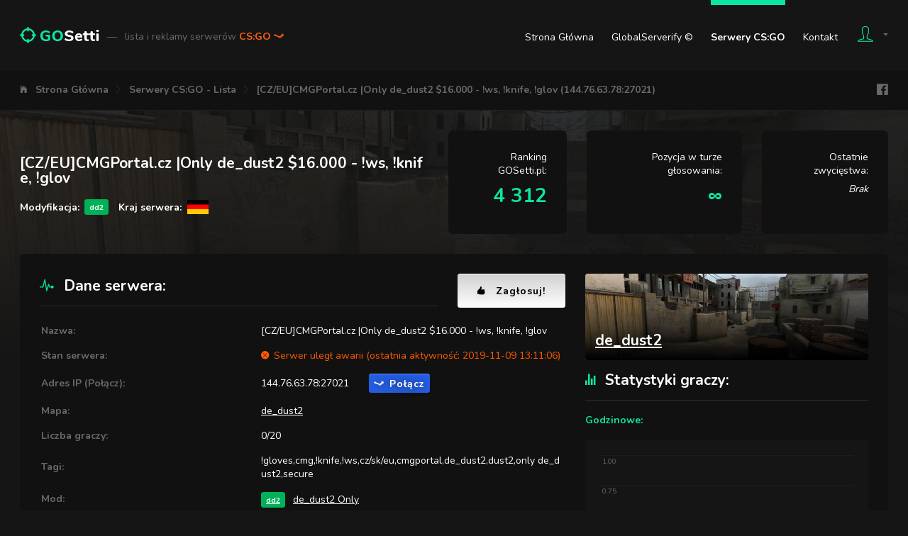

--- FILE ---
content_type: text/html; charset=UTF-8
request_url: https://gosetti.pl/serwery/144.76.63.78:27021
body_size: 9734
content:
<!DOCTYPE html>
<html lang="pl">
	<head>
					<title>[CZ/EU]CMGPortal.cz |Only de_dust2 $16.000 - !ws, !knife, !glov (144.76.63.78:27021) - GOSetti.pl - Lista i reklamy serwerów CS:GO</title>
							<meta charset="utf-8">
<meta http-equiv="x-ua-compatible" content="ie=edge">
<meta name="viewport" content="width=device-width, initial-scale=1.0">
<meta name="theme-color" content="#151515"/>
<link rel="canonical" href="https://gosetti.pl/serwery/144.76.63.78:27021">
<link rel="stylesheet" type="text/css" href="https://fonts.googleapis.com/css?family=Nunito:400,700,800&subset=latin-ext">
<link rel="stylesheet" type="text/css" href="/Static/components.css">
<link rel="stylesheet" type="text/css" href="/Static/Pages/GosettiBody.css">

<link rel="shortcut icon" href="/Static/favicon.ico">

<script src="/Static/head.js" type="text/javascript"></script>

<meta property="og:image" content="https://gosetti.pl/Static/facebook-gosetti-og-1.png">


<script async src="https://www.googletagmanager.com/gtag/js?id=UA-112718454-1"></script>
<script>
	window.dataLayer = window.dataLayer || [];
	function gtag(){dataLayer.push(arguments);}
	gtag('js', new Date());

	gtag('config', 'UA-112718454-1');
</script>

<meta name="description" content="[CZ/EU]CMGPortal.cz |Only de_dust2 $16.000 - !ws, !knife, !glov (144.76.63.78:27021) - Informacje, Statystyki, Kontakt, Bany, Forum, Głosowanie">

<link rel="stylesheet" type="text/css" href="/Static/Components/PriceListBoxes.css">
<link rel="stylesheet" type="text/css" href="/Static/Components/ShareCodes.css">
<link rel="stylesheet" type="text/css" href="/Static/Components/SpinKit.css">
<link rel="stylesheet" type="text/css" href="/Static/Components/SteamItems.css">
<link rel="stylesheet" type="text/css" href="/Static/Pages/Server.css">

<script type="text/javascript" src="https://www.gstatic.com/charts/loader.js"></script>
<script type="text/javascript" src="https://www.google.com/recaptcha/api.js"></script>
							<style>
				#content
{
			background-image: url('/Static/MapImages/Backgrounds/de_dust2.jpg')
	}
			</style>
					</head>
	<body>
					<div id="top-bar" class="body-width-center-wrapper">
	<div id="top-bar-wrapper" class="body-width-center">
		<div id="top-bar-logo">
			<a href="/">
				<img id="top-bar-logo-image" src="/Static/top-bar-logo.png" alt="GOSetti.pl">
				<span id="top-bar-logo-title">
					<span id="top-bar-logo-title-dash">&mdash;</span>
					lista i reklamy serwerów
					<span id="top-bar-logo-title-game-name">
						CS:GO <i class="icon ion-logo-steam"></i>
											</span>
				</span>
			</a>
		</div>
		<div id="top-bar-spacer"></div>
		<div id="top-bar-links">
			<a href="/">Strona Główna</a>
			<a href="/globalserverify">GlobalServerify &copy;</a>
			<a href="/serwery" class="current">Serwery CS:GO</a>
						<a href="/kontakt">Kontakt</a>
		</div>
		<div id="top-bar-user">
			<a id="top-bar-user-button" href="/login" class="flex-line-layout">
				<i id="top-bar-user-button-icon-person" class="icon ion-ios-person-outline"></i>
				<i id="top-bar-user-button-icon-arrow" class="icon ion-md-arrow-dropdown"></i>
							</a>
			<div id="top-bar-user-dropdown">
									<h4>Wspólne konta z:</h4>
					<div id="top-bar-user-dropdown-gcg-websites">
													<img src="https://static.cssetti.pl/LogoWithText/1_x1.png" title="CSSetti.pl" alt="CSSetti.pl">
											</div>

					<hr>

					<h4>Logowanie:</h4>
					<form id="top-bar-user-dropdown-form-login" action="/login" method="post">
						<div id="top-bar-user-dropdown-form-login-email">
							<input type="text" name="Email" placeholder="Email">
							<i class="icon ion-md-mail"></i>
						</div>
						<div id="top-bar-user-dropdown-form-login-password">
							<input type="password" name="Password" placeholder="Hasło">
							<i class="icon ion-md-lock"></i>
						</div>
						<h6>Logowanie oznacza akceptację postanowień <a href="/regulamin">regulaminu</a>.</h6>						<div>
							<button class="button button-colored-round button-colored-round-green-darkest">Zaloguj</button>
						</div>
					</form>

					<hr>

					<h4>Rejestracja:</h4>
					<div class="button-wrapper"><a href="/login" class="button button-colored-round button-colored-round-blue">Rejestracja</a></div>
							</div>
		</div>
	</div>
</div>
<div id="navigation" class="body-width-center-wrapper">
	<div id="navigation-layout" class="body-width-center">
		<nav id="navigation-layout-navigation">
			<ul class="body-width-center">
									<li><i class="icon ion-ios-home"></i></li>
					<li><a href="/">Strona Główna</a></li>
									<li><i class="icon ion-ios-arrow-forward"></i></li>
					<li><a href="/serwery">Serwery CS:GO - Lista</a></li>
									<li><i class="icon ion-ios-arrow-forward"></i></li>
					<li><a href="/serwery/144.76.63.78:27021">[CZ/EU]CMGPortal.cz |Only de_dust2 $16.000 - !ws, !knife, !glov (144.76.63.78:27021)</a></li>
							</ul>
		</nav>
		<div id="navigation-layout-spacer"></div>
		<div id="navigation-layout-links" class="flex-line-layout">
			<iframe src="//www.facebook.com/plugins/like.php?href=https%3A%2F%2Fwww.facebook.com%2Fgosettipl%2F&amp;layout=button_count&amp;share=false&amp;show_faces=false&amp;" scrolling="no" frameborder="0" class="margin-half-left" style="width: 97px; height: 20px" allowTransparency="true"></iframe>
			<a href="https://www.facebook.com/gosettipl/" target="_blank" class="icon ion-logo-facebook margin-half-left"></a>
		</div>
	</div>
</div>
<div id="content">
	<div id="server-title-box" class="body-width-center-wrapper margin-default-y-first">
	<div class="body-width-center">
		<div class="margin-half-negative">
			<div id="server-title-box-data" class="margin-half">
				<h1 id="server-title-box-data-hostname">[CZ/EU]CMGPortal.cz |Only de_dust2 $16.000 - !ws, !knife, !glov</h1>
				<div id="server-title-box-data-details-wrapper">
					<div id="server-title-box-data-details-wrapper-mod">
						Modyfikacja:
						<span class="csgo-server-mod-icon csgo-server-mod-icon-micro" title="de_dust2 Only" style="background-color: #00B159">dd2</span>
					</div>
											<div id="server-title-box-data-details-wrapper-country" class="margin-half-left">
							Kraj serwera:
							<img src="/Static/gosquared-flags-iso/flat/64/DE.png" alt="DE" title="DE">
						</div>
									</div>
			</div>
						<div id="server-title-box-position-gosetti" class="margin-half padding-default">
				Ranking GOSetti.pl:
				<div>
											4 312
									</div>
			</div>
			<div id="server-title-box-position-voting-tour" class="margin-half padding-default">
				Pozycja w turze głosowania:
				<div>
											&infin;
									</div>
			</div>
			<div id="server-title-box-position-history" class="margin-half padding-default">
				Ostatnie zwycięstwa:
				<div>
											<i>Brak</i>
									</div>
			</div>
		</div>
	</div>
</div>
<div id="server-details" class="body-width-center-wrapper margin-default-y">
	<div class="body-width-center">
		<div class="content-default-wrapper content-default-block">
			<div class="margin-half-negative">
				<div id="server-details-left" class="margin-half">
					<div class="flex-line-layout margin-half-negative" style="justify-content: center;">
						<h2 class="first last margin-half" style="flex: auto;"><i class="icon ion-ios-pulse"></i>Dane serwera:</h2>
						<a href="#server-voting-shortcuts" class="button button-colored-round button-colored-round-white button-larger button-with-icon margin-half"><i class="icon ion-ios-thumbs-up"></i>Zagłosuj!</a>
					</div>
					<table id="server-details-table" class="table-summary margin-half-top">
						<tr>
							<td>Nazwa:</td>
							<td style="word-break: break-all;">[CZ/EU]CMGPortal.cz |Only de_dust2 $16.000 - !ws, !knife, !glov</td>
						</tr>
						<tr>
							<td>Stan serwera:</td>
							<td id="server-details-table-state">
																	<span id="server-details-table-state-problems">
										<i class="icon ion-ios-close-circle"></i>Serwer uległ awarii (ostatnia aktywność: 2019-11-09 13:11:06)									</span>
															</td>
						</tr>
						<tr>
							<td>Adres IP (Połącz):</td>
							<td>
								<div class="flex-line-layout margin-half-negative">
									<span class="csgo-server-ip-port margin-half">144.76.63.78:27021</span>
									<a data-ip-port="144.76.63.78:27021" href="steam://connect/144.76.63.78:27021" class="csgo-server-steam-connect button button-colored-round button-colored-round-blue button-with-icon margin-half"><i class="icon ion-logo-steam"></i>Połącz</a>
								</div>
							</td>
						</tr>
						<tr>
							<td>Mapa:</td>
							<td style="word-break: break-all;"><a href="/serwery?MapName=de_dust2">de_dust2</a></td>
						</tr>
						<tr>
							<td>Liczba graczy:</td>
							<td>0/20</td>
						</tr>
						<tr>
							<td>Tagi:</td>
							<td style="word-break: break-all;">!gloves,cmg,!knife,!ws,cz/sk/eu,cmgportal,de_dust2,dust2,only de_dust2,secure</td>
						</tr>
						<tr>
							<td>Mod:</td>
							<td>
								<a href="/serwery?CsgoServerMod=dd2" class="csgo-server-mod-icon csgo-server-mod-icon-micro" title="de_dust2 Only" style="background-color: #00B159">dd2</a>
								<a href="/serwery?CsgoServerMod=dd2" class="csgo-server-mod-text">de_dust2 Only</a>
							</td>
						</tr>
						<tr>
							<td>Ostatnia aktualizacja danych:</td>
							<td>2026-01-19 18:48:31</td>
						</tr>
						<tr>
							<td>Następna aktualizacja danych:</td>
							<td>2026-01-26 18:48:31</td>
						</tr>
					</table>

					<h2><i class="icon ion-ios-globe-outline"></i>Kontakt z administracją:</h2>
					<div id="server-contact">
													<div id="server-contact-missing">
								<p>Ten serwer nie dostarcza informacji kontaktowych.</p>
								<p>Jeśli jesteś właścicielem serwera i chcesz uzupełnić te informacje, sprawdź:</p>
								<a href="/panel/serwery/2446#ucp-server-owner" class="button button-colored-round button-colored-round-yellow button-larger button-with-icon"><i class="icon ion-md-contacts"></i>Uzupełnij dane kontaktowe w panelu</a>
							</div>
											</div>

					<h2><i class="icon ion-ios-people"></i>Lista graczy:</h2>
					<table id="server-players" class="table-data">
						<thead>
							<tr>
								<td class="id">#</td>
								<td class="name">Nick gracza</td>
								<td class="points">Liczba punktów</td>
								<td class="online_time">Czas online</td>
							</tr>
						</thead>
						<tbody style="display: none;">
															<tr><td colspan="4">Brak graczy</td></tr>
													</tbody>
						<tfoot>
							<tr>
								<td colspan="4">
									<div id="server-players-toggle" class="button button-colored-round button-colored-round-green-darkest">Zwiń / rozwiń</div>
								</td>
							</tr>
						</tfoot>
					</table>
				</div>
				<div id="server-details-right" class="margin-half">
					<a href="/serwery?MapName=de_dust2" id="server-map-image"  style="background-image: url('/Static/MapImages/640/de_dust2.jpg')">
						<div id="server-map-image-name">de_dust2</div>
					</a>

					<div id="server-player-stats">
						<h2 class="first"><i class="icon ion-ios-stats"></i>Statystyki graczy:</h2>

						<h4>Godzinowe:</h4>
						<div id="server-player-stats-hourly"></div>
						<h6>Liczba graczy na serwerze w ostatnich godzinach</h6>

						<h4>Dzienne:</h4>
						<div id="server-player-stats-daily"></div>
						<h6>Uśredniona liczba graczy w godzinach szczytu w ciągu ostatnich dni</h6>
					</div>
				</div>
			</div>
		</div>
	</div>
</div>
<div id="server-voting-summary" class="body-width-center-wrapper margin-default-y">
	<div class="body-width-center">
		<div id="server-voting-summary-positions" class="greenbar greenbar-large greenbar-top greenbar-top-large">
			<div>
				<span class="description">Ranking GOSetti.pl:</span>
				<span class="value">4 312</span>
			</div>
			<div>
				<span class="description">Pozycja w turze głosowania:</span>
				<span class="value">&infin;</span>
			</div>
			<div>
				<span class="description">Punktów w obecnej turze głosowania:</span>
				<span class="value">0</span>
			</div>
		</div>
		<div id="server-voting-summary-methods" class="greenbar greenbar-large greenbar-bottom greenbar-bottom-large">
							<div class="icon-text-layout icon-text-layout-default">
					<i class="icon ion-ios-thumbs-up"></i>
					<div class="text">
						<span class="row-smaller">Kliknij i głosuj:</span>
						<span class="row-bigger">0</span>
					</div>
				</div>
							<div class="icon-text-layout icon-text-layout-default">
					<i class="icon ion-md-ribbon"></i>
					<div class="text">
						<span class="row-smaller">Postaw skiny:</span>
						<span class="row-bigger">0</span>
					</div>
				</div>
							<div class="icon-text-layout icon-text-layout-default">
					<i class="icon ion-md-flash"></i>
					<div class="text">
						<span class="row-smaller">SMS'em lub wPLN:</span>
						<span class="row-bigger">0</span>
					</div>
				</div>
							<div class="icon-text-layout icon-text-layout-default">
					<i class="icon ion-ios-link"></i>
					<div class="text">
						<span class="row-smaller">Udostępnij na swojej stronie:</span>
						<span class="row-bigger">0</span>
					</div>
				</div>
					</div>
	</div>
</div>
<div id="server-voting-milestones-history" class="body-width-center-wrapper margin-default-y">
	<div class="body-width-center">
		<div class="margin-half-negative">
			<div id="server-voting-milestones-history-milestones" class="content-default-wrapper content-default-block margin-half">
				<h2 class="first"><i class="icon ion-md-trophy"></i>Pogoń za liderem:</h2>
									<h5>Brak informacji o innych pozycjach</h5>
								<i class="icon ion-md-trophy"></i>
			</div>
			<div id="server-voting-milestones-history-history" class="content-default-wrapper content-default-block margin-half">
				<h2 class="first"><i class="icon ion-md-star"></i>Historia zwycięstw:</h2>
									<div>Ten serwer nie zdobył jeszcze żadnej nagrody. Zagłosuj na niego, aby pomóc mu zwyciężyć!</div>
							</div>
		</div>
	</div>
</div>
<div id="server-voting-shortcuts" class="body-width-center-wrapper margin-default-y">
	<div class="body-width-center">
					<a href="#server-voting-methods-votes" class="button button-colored-round button-colored-round-white icon-text-layout icon-text-layout-default">
				<i class="icon ion-ios-thumbs-up"></i>
				<div class="text">
					<span class="row-bigger">Kliknij i głosuj</span>
					<span class="row-smaller">Kliknij, aby oddać głos</span>
				</div>
			</a>
					<a href="#server-voting-methods-steam-items" class="button button-colored-round button-colored-round-white icon-text-layout icon-text-layout-default">
				<i class="icon ion-md-ribbon"></i>
				<div class="text">
					<span class="row-bigger">Postaw skiny</span>
					<span class="row-smaller">Kliknij, aby oddać głos</span>
				</div>
			</a>
					<a href="#server-voting-methods-paid" class="button button-colored-round button-colored-round-white icon-text-layout icon-text-layout-default">
				<i class="icon ion-md-flash"></i>
				<div class="text">
					<span class="row-bigger">SMS'em lub wPLN</span>
					<span class="row-smaller">Kliknij, aby oddać głos</span>
				</div>
			</a>
					<a href="#server-voting-methods-shares" class="button button-colored-round button-colored-round-white icon-text-layout icon-text-layout-default">
				<i class="icon ion-ios-link"></i>
				<div class="text">
					<span class="row-bigger">Udostępnij na swojej stronie</span>
					<span class="row-smaller">Kliknij, aby oddać głos</span>
				</div>
			</a>
			</div>
</div>
<div id="server-voting-methods" class="body-width-center-wrapper margin-default-y">
			<div id="server-voting-methods-votes" class="body-width-center margin-default-y">
			<div class="foldable-layout content-default-wrapper content-default-block">
				<div class="header icon-text-layout icon-text-layout-default">
					<i class="icon ion-ios-thumbs-up show-for-medium"></i>
					<div class="text">
						<span class="row-bigger">Kliknij i głosuj</span>
						<span class="row-smaller show-for-medium">Kliknij i oddaj głos na wybrany serwer, zapewniając mu natychmiastowe punkty!</span>
					</div>
					<div class="foldable-layout-button-toggle button button-colored-round button-colored-round-grey margin-default-left"><span class="show-for-medium">Zwiń / rozwiń </span><i class="icon icon-closed ion-ios-arrow-down"></i><i class="icon icon-opened ion-ios-arrow-up"></i></div>
				</div>
				<div class="content margin-default-top padding-default-top">
					<div class="columns margin-half-negative">
			<div class="margin-half">
			<h3>Nie posiadasz <a href="/globalserverify">GlobalServerify &copy;</a>. Pobierz go za darmo!</h3>
			<h5>Pobierz GlobalServerify &copy;, aby wyświetlić wszystkie najlepsze polskie serwery bezpośrednio w grze i głosować <b>bez limitu, za 100 punktów</b>. Całkowicie bezpłatnie, od zawsze, na zawsze!</h5>
				<a href="/globalserverify" class="button button-colored-round button-colored-round-blue button-largest button-colored-round-shadow button-with-icon margin-default-y"><i class="icon ion-md-information-circle"></i>GlobalServerify &copy; - Sprawdź szczegóły</a>

			<h6>Osoby posiadające <a href="/globalserverify">GlobalServerify &copy;</a> głosują bez limitu, za 100 punktów</h6>
		</div>
		<div class="margin-half padding-default-left">
			<i class="icon icon-face ion-md-sad"></i>
							<form action="#server-voting-methods-votes" method="post">
					<input type="hidden" name="GosettiVotingCsgoServerVotingTourCurrentMethodVotesVoteBasicForm" value="">
					<div class="margin-default-y">
						<div class="form-field-recaptcha-wrapper">
							<div class="g-recaptcha" data-sitekey="6LclCEEUAAAAAF-AqEtxFS9mRUSjR3RqTO3sdeD9"></div>
						</div>
						<div class="form-field-errors-wrapper">
							
						</div>
					</div>
					<div class="margin-default-y">
						<a href="/globalserverify" class="button button-colored-round button-colored-round-blue button-larger button-colored-round-shadow button-with-icon"><i class="icon ion-md-information-circle"></i>Tak! Sprawdź GlobalServerify &copy; i głosuj za 100 punktów</a>
					</div>
					<div class="margin-default-y">
						<button class="button button-colored-round button-colored-round-grey button-larger button-with-icon"><i class="icon ion-md-add-circle"></i>Nie chcę najlepszych serwerów i wolę głos za 10 punktów</button>
					</div>
				</form>
						<h5>Głosów oddanych dziś: <b>0/25</b></h5> 
			<h6>Osoby posiadające <a href="/globalserverify">GlobalServerify &copy;</a> głosują bez limitu</h6>
		</div>
	</div>
				</div>
			</div>
		</div>
			<div id="server-voting-methods-steam-items" class="body-width-center margin-default-y">
			<div class="foldable-layout content-default-wrapper content-default-block">
				<div class="header icon-text-layout icon-text-layout-default">
					<i class="icon ion-md-ribbon show-for-medium"></i>
					<div class="text">
						<span class="row-bigger">Postaw skiny</span>
						<span class="row-smaller show-for-medium">Wymień swoje skiny na duże ilości punktów! Weź udział w losowaniu, zgarnij wszystkie postawione itemy!</span>
					</div>
					<div class="foldable-layout-button-toggle button button-colored-round button-colored-round-grey margin-default-left"><span class="show-for-medium">Zwiń / rozwiń </span><i class="icon icon-closed ion-ios-arrow-down"></i><i class="icon icon-opened ion-ios-arrow-up"></i></div>
				</div>
				<div class="content margin-default-top padding-default-top">
					
<h3>Dodaj nowe skiny</h3>
<script id="steam-items-form-list-item-template" type="text/x-jsrender">
	
		{{props steam_items_current}}
			{{props prop.AssetIds ~hash_name=key ~itemData=prop}}
				{{for start=0 end=prop ~asset_id=key}}
					<div{{if !~itemData.Value}} class="novalue"{{/if}} data-asset-id="{{:~asset_id}}">
						<img class="image" src="/Api/GetSteamItemImage.php?SteamItemId={{:~itemData.SteamItemId}}&amp;Size=128x128">
						<span class="name"{{if ~itemData.ColorIsCustom}} style="color: {{:~itemData.Color}}"{{/if}}>{{>~hash_name}}</span>
						<span class="value">{{if ~itemData.Value}}{{number_format:~itemData.Value ~root.value_decimal}}{{else}}-{{/if}} {{:~root.value_unit}}</span>
					</div>
				{{/for}}
			{{/props}}
		{{/props}}
	
</script>
<script id="steam-items-form-list-empty-template" type="text/x-jsrender">
	<span>
		<i class="icon ion-md-bug"></i>W Twoim ekwipunku nie znaleziono żadnego przedmiotu do wymiany.
		<div class="list-wrapper list-wrapper-default">
			<ul>
				<li><span>Sprawdź, czy wklejony TradeLink jest prawidłowy. Pobierz i wklej nowy TradeLink ze <a href="https://steamcommunity.com/id/me/tradeoffers/privacy#trade_offer_access_url" target="_blank" rel="external nofollow noopener">strony Steam</a>.</span></li>
				<li><span>Upewnij się, że Twój ekwipunek jest <a href="https://steamcommunity.com/id/me/edit/settings/" target="_blank" rel="external nofollow noopener">ustawiony na Publiczny</a>.</span></li>
				<li><span>Spróbuj ponownie. Jeśli problem będzie nadal się powtarzał - <a href="/kontakt">skontaktuj się z nami</a>.</span></li>
			</ul>
		</div>
	</span>
</script>
<script id="steam-items-form-list-error-template" type="text/x-jsrender">
	<span>
		<i class="icon ion-md-bug"></i>W trakcie przetwarzania Twojego ekwipunku wystąpił błąd. Spróbuj ponownie. Jeśli problem będzie nadal się powtarzał - <a href="/kontakt">skontaktuj się z nami</a>.
	</span>
</script>
<form action="#server-voting-methods-steam-items" method="post">
	
	<div class="steam-items-form" data-form-prefix="GosettiVotingCsgoServerVotingTourCurrentMethodSteamItems" data-value-unit="pkt" data-value-decimal="" data-url-api-get-inventory="/Api/GosettiVotingCsgoServerVotingTourCurrentMethodSteamItemsGetInventory.php">
		<div class="steam-items-form-tradeurl margin-default-y">
			<div class="form-field-wrapper form-field-wrapper-default form-field-text-white-wrapper">
				<input type="text" name="GosettiVotingCsgoServerVotingTourCurrentMethodSteamItemsTradeUrl" placeholder="Wklej swój TradeLink">
			</div>
			<a href="https://steamcommunity.com/id/me/tradeoffers/privacy#trade_offer_access_url" target="_blank" rel="external nofollow noopener" class="button button-colored-round button-colored-round-green-darkest button-larger button-with-icon"><i class="icon ion-md-information-circle"></i>Pokaż mój TradeLink</a>
			<div class="sk-wave">
				<div class="sk-wave-rect"></div>
				<div class="sk-wave-rect"></div>
				<div class="sk-wave-rect"></div>
				<div class="sk-wave-rect"></div>
				<div class="sk-wave-rect"></div>
			</div>
		</div>
		<div class="form-field-errors-wrapper">
			
		</div>
		<div style="display: none" class="steam-items-form-summary margin-default-y">
			<div class="steam-items-form-summary-select">
				<div class="steam-items-form-summary-select-all button button-colored-round button-colored-round-green button-larger button-with-icon"><i class="icon ion-md-checkmark"></i>Zaznacz wszystkie</div>
				<div class="steam-items-form-summary-select-none button button-colored-round button-colored-round-orange button-larger button-with-icon"><i class="icon ion-md-close"></i>Odznacz wszystkie</div>
			</div>
			<div class="steam-items-form-summary-spacer1"></div>
			<div class="steam-items-form-summary-spacer2"></div>
			<div class="steam-items-form-summary-total">
				<span class="steam-items-form-summary-total-value-label">Łączna wartość skinów:</span>
				<span class="steam-items-form-summary-total-value">0</span>
				<span class="steam-items-form-summary-total-value-unit">pkt</span>
				<div class="steam-items-form-summary-total-submit button button-colored-round button-colored-round-blue button-larger button-with-icon"><i class="icon ion-md-add-circle"></i>Wyślij wybrane skiny</div>
			</div>
		</div>
		<div class="steam-items-list steam-items-form-list">
		</div>
	</div>

</form>
				</div>
			</div>
		</div>
			<div id="server-voting-methods-paid" class="body-width-center margin-default-y">
			<div class="foldable-layout content-default-wrapper content-default-block">
				<div class="header icon-text-layout icon-text-layout-default">
					<i class="icon ion-md-flash show-for-medium"></i>
					<div class="text">
						<span class="row-bigger">SMS'em lub wPLN</span>
						<span class="row-smaller show-for-medium">Niewiele brakuje? Wykorzystaj zgromadzone na koncie punkty!</span>
					</div>
					<div class="foldable-layout-button-toggle button button-colored-round button-colored-round-grey margin-default-left"><span class="show-for-medium">Zwiń / rozwiń </span><i class="icon icon-closed ion-ios-arrow-down"></i><i class="icon icon-opened ion-ios-arrow-up"></i></div>
				</div>
				<div class="content margin-default-top padding-default-top">
					<div class="columns margin-half-negative">
	<div id="server-voting-methods-paid-sms" class="margin-half">
		<h3>Dodaj punkty za pomocą SMS</h3>
		<div class="list-wrapper list-wrapper-default margin-default-y">
			<ol>
				<li><span>Wybierz ilość punktów i numer z tabeli poniżej</span></li>
				<li><span>Wyślij SMS o treści <b>CSGO</b> na wybrany numer</span></li>
				<li><span>Otrzymany kod zwrotny wpisz w pole poniżej i naciśnij przycisk</span></li>
			</ol>
		</div>
		<form action="#server-voting-methods-paid" method="post">
			<div class="form-field-wrapper form-field-text-white-wrapper form-field-text-white-largest-wrapper margin-default-y">
				<input type="text" name="GosettiVotingCsgoServerVotingTourCurrentMethodPaidCashBillSms2TopUpCode" placeholder="Wpisz otrzymany kod zwrotny" autocomplete="off">
				<div class="form-field-errors-wrapper"></div>
			</div>
			<div class="margin-default-y">
				<button class="button button-colored-round button-colored-round-green-darkest button-largest button-with-icon"><i class="icon ion-md-add-circle"></i>Dodaj punkty</button>
			</div>
		</form>
		<table id="server-voting-methods-paid-sms-prices" class="table-data">
			<thead>
				<tr>
					<td>Liczba punktów</td>
					<td>Numer SMS</td>
					<td>Całkowity koszt</td>
				</tr>
			</thead>
			<tbody>
									<tr>
						<td>310</td>
						<td>71480</td>
						<td>1,23 zł</td>
					</tr>
									<tr>
						<td>615</td>
						<td>72480</td>
						<td>2,46 zł</td>
					</tr>
									<tr>
						<td>925</td>
						<td>73480</td>
						<td>3,69 zł</td>
					</tr>
									<tr>
						<td>1 230</td>
						<td>74480</td>
						<td>4,92 zł</td>
					</tr>
									<tr>
						<td>1 540</td>
						<td>75480</td>
						<td>6,15 zł</td>
					</tr>
									<tr>
						<td>1 845</td>
						<td>76480</td>
						<td>7,38 zł</td>
					</tr>
									<tr>
						<td>2 770</td>
						<td>79480</td>
						<td>11,07 zł</td>
					</tr>
									<tr>
						<td>4 305</td>
						<td>91400</td>
						<td>17,22 zł</td>
					</tr>
									<tr>
						<td>5 845</td>
						<td>91900</td>
						<td>23,37 zł</td>
					</tr>
									<tr>
						<td>6 150</td>
						<td>92022</td>
						<td>24,60 zł</td>
					</tr>
									<tr>
						<td>7 690</td>
						<td>92521</td>
						<td>30,75 zł</td>
					</tr>
									<tr>
						<td>7 690</td>
						<td>92550</td>
						<td>30,75 zł</td>
					</tr>
							</tbody>
		</table>
		<h6>
	Z dniem 12.12.18 wprowadzony został, u wszystkich operatorów komórkowych domyślny miesięczny limit na usługi SMS PREMIUM w kwocie 35zł/mc. Aby dowiedzieć się jak w kilka sekund bezpłatnie go zwiększyć, odwiedź <a href="https://zwiekszlimit.pl/" target="_blank" rel="external nofollow noopener">https://zwiekszlimit.pl/</a>
	Usługa dostępna dla krajowych operatorów telefonii komórkowej.
	Reklamacje prosimy kierować poprzez stronę <a href="/kontakt">Kontakt</a>.
</h6>	</div>
	<div id="server-voting-methods-paid-order" class="margin-half padding-default-left">
		<h3>Dodaj punkty korzystając z wirtualnego portfela GOSetti</h3>

					<a id="server-voting-methods-paid-order-login-button" href="/login" class="button button-colored-round button-colored-round-blue button-larger button-with-icon margin-default-y"><i class="icon ion-md-unlock"></i>Zaloguj się, aby sprawdzić stan portfela</a>
		
		<div id="server-voting-methods-paid-order-prices-suggested" class="margin-default-y">
			<h3>Wybierz ilość punktów</h3>

			<form action="#server-voting-methods-paid" method="post" class="form">
				<div
					data-parameter-input-value-name="Price"
					data-parameter-output-value-name="Points"
					data-url="/Api/GosettiVotingCsgoServerVotingTourCurrentMethodPaidCalculatePointsForPrice.php"
					class="price-list-boxes margin-half-negative"
				>
											<div class="margin-half" data-price-list-boxes-upper="0,50">
							<span class="price-list-boxes-upper-label">Dodaję</span>
							<span class="price-list-boxes-upper">0,50</span> <span class="price-list-boxes-upper-currency">wPLN</span>
							<div class="price-list-boxes-bar"><span>Super oferta!</span></div>
							<span class="price-list-boxes-lower-label">Otrzymam</span>
							<span class="price-list-boxes-lower">250</span> <span class="price-list-boxes-lower-currency">pkt</span>
						</div>
											<div class="margin-half" data-price-list-boxes-upper="1,00">
							<span class="price-list-boxes-upper-label">Dodaję</span>
							<span class="price-list-boxes-upper">1,00</span> <span class="price-list-boxes-upper-currency">wPLN</span>
							<div class="price-list-boxes-bar"><span>Super oferta!</span></div>
							<span class="price-list-boxes-lower-label">Otrzymam</span>
							<span class="price-list-boxes-lower">500</span> <span class="price-list-boxes-lower-currency">pkt</span>
						</div>
											<div class="margin-half" data-price-list-boxes-upper="2,50">
							<span class="price-list-boxes-upper-label">Dodaję</span>
							<span class="price-list-boxes-upper">2,50</span> <span class="price-list-boxes-upper-currency">wPLN</span>
							<div class="price-list-boxes-bar"><span>Super oferta!</span></div>
							<span class="price-list-boxes-lower-label">Otrzymam</span>
							<span class="price-list-boxes-lower">1 250</span> <span class="price-list-boxes-lower-currency">pkt</span>
						</div>
											<div class="margin-half" data-price-list-boxes-upper="5,00">
							<span class="price-list-boxes-upper-label">Dodaję</span>
							<span class="price-list-boxes-upper">5,00</span> <span class="price-list-boxes-upper-currency">wPLN</span>
							<div class="price-list-boxes-bar"><span>Super oferta!</span></div>
							<span class="price-list-boxes-lower-label">Otrzymam</span>
							<span class="price-list-boxes-lower">2 500</span> <span class="price-list-boxes-lower-currency">pkt</span>
						</div>
											<div class="margin-half" data-price-list-boxes-upper="10,00">
							<span class="price-list-boxes-upper-label">Dodaję</span>
							<span class="price-list-boxes-upper">10,00</span> <span class="price-list-boxes-upper-currency">wPLN</span>
							<div class="price-list-boxes-bar"><span>Super oferta!</span></div>
							<span class="price-list-boxes-lower-label">Otrzymam</span>
							<span class="price-list-boxes-lower">5 000</span> <span class="price-list-boxes-lower-currency">pkt</span>
						</div>
											<div class="margin-half" data-price-list-boxes-upper="15,00">
							<span class="price-list-boxes-upper-label">Dodaję</span>
							<span class="price-list-boxes-upper">15,00</span> <span class="price-list-boxes-upper-currency">wPLN</span>
							<div class="price-list-boxes-bar"><span>Super oferta!</span></div>
							<span class="price-list-boxes-lower-label">Otrzymam</span>
							<span class="price-list-boxes-lower">7 500</span> <span class="price-list-boxes-lower-currency">pkt</span>
						</div>
											<div class="margin-half" data-price-list-boxes-upper="25,00">
							<span class="price-list-boxes-upper-label">Dodaję</span>
							<span class="price-list-boxes-upper">25,00</span> <span class="price-list-boxes-upper-currency">wPLN</span>
							<div class="price-list-boxes-bar"><span>Super oferta!</span></div>
							<span class="price-list-boxes-lower-label">Otrzymam</span>
							<span class="price-list-boxes-lower">12 500</span> <span class="price-list-boxes-lower-currency">pkt</span>
						</div>
											<div class="margin-half" data-price-list-boxes-upper="50,00">
							<span class="price-list-boxes-upper-label">Dodaję</span>
							<span class="price-list-boxes-upper">50,00</span> <span class="price-list-boxes-upper-currency">wPLN</span>
							<div class="price-list-boxes-bar"><span>Super oferta!</span></div>
							<span class="price-list-boxes-lower-label">Otrzymam</span>
							<span class="price-list-boxes-lower">25 000</span> <span class="price-list-boxes-lower-currency">pkt</span>
						</div>
											<div class="margin-half" data-price-list-boxes-upper="100,00">
							<span class="price-list-boxes-upper-label">Dodaję</span>
							<span class="price-list-boxes-upper">100,00</span> <span class="price-list-boxes-upper-currency">wPLN</span>
							<div class="price-list-boxes-bar"><span>Super oferta!</span></div>
							<span class="price-list-boxes-lower-label">Otrzymam</span>
							<span class="price-list-boxes-lower">50 000</span> <span class="price-list-boxes-lower-currency">pkt</span>
						</div>
										<div class="margin-half">
						<span class="price-list-boxes-upper-label">Dodaję</span>
						<input type="text" name="GosettiVotingCsgoServerVotingTourCurrentMethodPaidOrderAmount" placeholder="Wpisz kwotę" class="price-list-boxes-upper-input"> <span class="price-list-boxes-upper-currency">zł</span>
						<div class="price-list-boxes-bar"><span>Super oferta!</span></div>
						<span class="price-list-boxes-lower-label">Otrzymam</span>
						<span class="price-list-boxes-lower"><span>0</span></span> <span class="price-list-boxes-lower-currency">pkt</span>
					</div>
				</div>
				<div class="form-field-errors-wrapper">
					
				</div>
				<div class="form-field-wrapper form-field-wrapper-default">
					<button class="button button-colored-round button-colored-round-blue button-with-icon button-largest"><i class="icon ion-md-checkmark-circle"></i>Przejdź do zamówienia</button>
				</div>
			</form>
		</div>
	</div>
</div>
				</div>
			</div>
		</div>
			<div id="server-voting-methods-shares" class="body-width-center margin-default-y">
			<div class="foldable-layout content-default-wrapper content-default-block">
				<div class="header icon-text-layout icon-text-layout-default">
					<i class="icon ion-ios-link show-for-medium"></i>
					<div class="text">
						<span class="row-bigger">Udostępnij na swojej stronie</span>
						<span class="row-smaller show-for-medium">Podziel się głosowaniem na swojej stronie, fanpage'u, facebooku. Uzyskaj punkty za kliknięcia!</span>
					</div>
					<div class="foldable-layout-button-toggle button button-colored-round button-colored-round-grey margin-default-left"><span class="show-for-medium">Zwiń / rozwiń </span><i class="icon icon-closed ion-ios-arrow-down"></i><i class="icon icon-opened ion-ios-arrow-up"></i></div>
				</div>
				<div class="content margin-default-top padding-default-top">
					<div id="server-voting-methods-shares-rules" class="margin-half-negative">
	<div class="margin-half padding-default">
		<h3>Jakie korzyści daje mi udostępnianie?</h3>
		<div class="list-wrapper list-wrapper-default">
			<ul>
				<li><span>Otrzymujesz punkty od każdej osoby która wejdzie i zagłosuje na Twój serwer!</span></li>
				<li><span>Otrzymujesz punkty od każdej osoby która pobierze <a href="/globalserverify">GlobalServerify &copy;</a> odwiedzając profil Twojego serwera!</span></li>
				<li><span>Otrzymujesz punkty za udostępnienie strony w wartościowych miejscach!</span></li>
				<li><span>Każda osoba która wejdzie, zagłosuje i pobierze <a href="/globalserverify">GlobalServerify &copy;</a>, zobaczy Twój serwer na liście w grze!</span></li>
				<li><span>Punkty za głosy oraz punkty za udostępnienie szybko przesuną Twój serwer w czołówkę głosowania!</span></li>
			</ul>
		</div>
	</div>
	<div class="margin-half padding-default">
		<h3>Jak skutecznie zdobywać punkty za udostępnienia?</h3>
		<div class="list-wrapper list-wrapper-default">
			<ul>
				<li><span>Umieść odnośnik do tej strony na swoim forum / stronie sieci, w dobrze widocznym miejscu - na przykład w tabeli serwerów.</span></li>
				<li><span>Regularnie udostępniaj odnośnik do tej strony na swoim Facebooku, Google +, YouTube i w innych portalach społecznościowych. Zachęcaj użytkowników do odwiedzania strony głosowania i zostawiania punktów!</span></li>
				<li><span>Zachęć użytkowników sieci, graczy i znajomych do odwiedzania strony, głosowania na Twój serwer oraz pobierania <a href="/globalserverify">GlobalServerify &copy;</a>!</span></li>
				<li><span>Dodaj odnośnik do głosowania w swojej sygnaturze na często odwiedzanych stronach internetowych!</span></li>
				<li><span>Możesz reklamować odnośnik do strony głosowania wraz z serwerami swojej sieci. Dobra widoczność na wielu stronach internetowych to wiele punktów do zdobycia.</span></li>
				<li><span><b>Ładne i eleganckie odnośniki, dzięki którym użytkownicy głosują i pobierają <a href="/globalserverify">GlobalServerify &copy;</a> dają najwięcej punktów.</b></span></li>
				<li><span>Jeśli znajdziesz ciekawy sposób na promocję portalu GOSetti.pl oraz <a href="/globalserverify">GlobalServerify &copy;</a> - skontaktuj się z nami, przyznamy dodatkowe punkty.</span></li>
			</ul>
		</div>
	</div>
</div>
<div class="margin-default-y">
	<h3>Punkty za udostępnianie przyznawane są codziennie o godzinie 17:00</h3>
	<h6>Liczba punktów obliczana jest automatycznie i administracja portalu nie ma możliwości jej zmiany.</h6>
</div>
<div class="share-codes margin-default-y">
	<div class="margin-default-top padding-default">
		<div class="share-codes-preview">
			Pełny adres URL do tej strony:
		</div>
		<div class="share-codes-code">
			<code>https://gosetti.pl/serwery/144.76.63.78:27021</code>
		</div>
	</div>
			<div class="margin-default-top padding-default">
			<div class="share-codes-preview">
				<div>
					<span class="share-codes-preview-image-wrapper"><img src="/Static/logo-name-vote-259x45.png" alt="Ikona + Nazwa + Zachęta do głosowania 259x45px"></span>
					<span class="share-codes-preview-info">Ikona + Nazwa + Zachęta do głosowania 259x45px</span>
				</div>
			</div>
			<div class="share-codes-code">
				<div class="share-codes-code-type-layout">
					<span>HTML</span>
					<code>&lt;a href=&quot;https://gosetti.pl/serwery/144.76.63.78:27021&quot;&gt;&lt;img src=&quot;https://gosetti.pl/Static/logo-name-vote-259x45.png&quot;&gt;&lt;/a&gt;</code>
									</div>
				<div class="share-codes-code-type-layout">
					<span>BBCODE</span>
					<code>[url=https://gosetti.pl/serwery/144.76.63.78:27021][img]https://gosetti.pl/Static/logo-name-vote-259x45.png[/img][/url]</code>
				</div>
			</div>
		</div>
			<div class="margin-default-top padding-default">
			<div class="share-codes-preview">
				<div>
					<span class="share-codes-preview-image-wrapper"><img src="/Static/logo-up-16x16.png" alt="Ikona "w górę" 16x16px"></span>
					<span class="share-codes-preview-info">Ikona "w górę" 16x16px</span>
				</div>
			</div>
			<div class="share-codes-code">
				<div class="share-codes-code-type-layout">
					<span>HTML</span>
					<code>&lt;a href=&quot;https://gosetti.pl/serwery/144.76.63.78:27021&quot;&gt;&lt;img src=&quot;https://gosetti.pl/Static/logo-up-16x16.png&quot;&gt;&lt;/a&gt;</code>
									</div>
				<div class="share-codes-code-type-layout">
					<span>BBCODE</span>
					<code>[url=https://gosetti.pl/serwery/144.76.63.78:27021][img]https://gosetti.pl/Static/logo-up-16x16.png[/img][/url]</code>
				</div>
			</div>
		</div>
			<div class="margin-default-top padding-default">
			<div class="share-codes-preview">
				<div>
					<span class="share-codes-preview-image-wrapper"><img src="/Static/logo-up-text-16.png" alt="Ikona "w górę" + napis 16px"></span>
					<span class="share-codes-preview-info">Ikona "w górę" + napis 16px</span>
				</div>
			</div>
			<div class="share-codes-code">
				<div class="share-codes-code-type-layout">
					<span>HTML</span>
					<code>&lt;a href=&quot;https://gosetti.pl/serwery/144.76.63.78:27021&quot;&gt;&lt;img src=&quot;https://gosetti.pl/Static/logo-up-text-16.png&quot;&gt;&lt;/a&gt;</code>
									</div>
				<div class="share-codes-code-type-layout">
					<span>BBCODE</span>
					<code>[url=https://gosetti.pl/serwery/144.76.63.78:27021][img]https://gosetti.pl/Static/logo-up-text-16.png[/img][/url]</code>
				</div>
			</div>
		</div>
			<div class="margin-default-top padding-default">
			<div class="share-codes-preview">
				<div>
					<span class="share-codes-preview-image-wrapper"><img src="/Static/logo-vote-16x16.png" alt="Ikona "głosuj" 16x16px"></span>
					<span class="share-codes-preview-info">Ikona "głosuj" 16x16px</span>
				</div>
			</div>
			<div class="share-codes-code">
				<div class="share-codes-code-type-layout">
					<span>HTML</span>
					<code>&lt;a href=&quot;https://gosetti.pl/serwery/144.76.63.78:27021&quot;&gt;&lt;img src=&quot;https://gosetti.pl/Static/logo-vote-16x16.png&quot;&gt;&lt;/a&gt;</code>
									</div>
				<div class="share-codes-code-type-layout">
					<span>BBCODE</span>
					<code>[url=https://gosetti.pl/serwery/144.76.63.78:27021][img]https://gosetti.pl/Static/logo-vote-16x16.png[/img][/url]</code>
				</div>
			</div>
		</div>
			<div class="margin-default-top padding-default">
			<div class="share-codes-preview">
				<div>
					<span class="share-codes-preview-image-wrapper"><img src="/Static/logo-vote-text-16.png" alt="Ikona "głosuj" + napis, 16px"></span>
					<span class="share-codes-preview-info">Ikona "głosuj" + napis, 16px</span>
				</div>
			</div>
			<div class="share-codes-code">
				<div class="share-codes-code-type-layout">
					<span>HTML</span>
					<code>&lt;a href=&quot;https://gosetti.pl/serwery/144.76.63.78:27021&quot;&gt;&lt;img src=&quot;https://gosetti.pl/Static/logo-vote-text-16.png&quot;&gt;&lt;/a&gt;</code>
									</div>
				<div class="share-codes-code-type-layout">
					<span>BBCODE</span>
					<code>[url=https://gosetti.pl/serwery/144.76.63.78:27021][img]https://gosetti.pl/Static/logo-vote-text-16.png[/img][/url]</code>
				</div>
			</div>
		</div>
			<div class="margin-default-top padding-default">
			<div class="share-codes-preview">
				<div>
					<span class="share-codes-preview-image-wrapper"><img src="/Static/logo-up-32x32.png" alt="Ikona "w górę" 32x32px"></span>
					<span class="share-codes-preview-info">Ikona "w górę" 32x32px</span>
				</div>
			</div>
			<div class="share-codes-code">
				<div class="share-codes-code-type-layout">
					<span>HTML</span>
					<code>&lt;a href=&quot;https://gosetti.pl/serwery/144.76.63.78:27021&quot;&gt;&lt;img src=&quot;https://gosetti.pl/Static/logo-up-32x32.png&quot;&gt;&lt;/a&gt;</code>
									</div>
				<div class="share-codes-code-type-layout">
					<span>BBCODE</span>
					<code>[url=https://gosetti.pl/serwery/144.76.63.78:27021][img]https://gosetti.pl/Static/logo-up-32x32.png[/img][/url]</code>
				</div>
			</div>
		</div>
			<div class="margin-default-top padding-default">
			<div class="share-codes-preview">
				<div>
					<span class="share-codes-preview-image-wrapper"><img src="/Static/logo-vote-32x32.png" alt="Ikona "głosuj" 32x32px"></span>
					<span class="share-codes-preview-info">Ikona "głosuj" 32x32px</span>
				</div>
			</div>
			<div class="share-codes-code">
				<div class="share-codes-code-type-layout">
					<span>HTML</span>
					<code>&lt;a href=&quot;https://gosetti.pl/serwery/144.76.63.78:27021&quot;&gt;&lt;img src=&quot;https://gosetti.pl/Static/logo-vote-32x32.png&quot;&gt;&lt;/a&gt;</code>
									</div>
				<div class="share-codes-code-type-layout">
					<span>BBCODE</span>
					<code>[url=https://gosetti.pl/serwery/144.76.63.78:27021][img]https://gosetti.pl/Static/logo-vote-32x32.png[/img][/url]</code>
				</div>
			</div>
		</div>
			<div class="margin-default-top padding-default">
			<div class="share-codes-preview">
				<div>
					<span class="share-codes-preview-image-wrapper"><img src="/Static/logo-up-64x64.png" alt="Ikona "w górę" 64x64px"></span>
					<span class="share-codes-preview-info">Ikona "w górę" 64x64px</span>
				</div>
			</div>
			<div class="share-codes-code">
				<div class="share-codes-code-type-layout">
					<span>HTML</span>
					<code>&lt;a href=&quot;https://gosetti.pl/serwery/144.76.63.78:27021&quot;&gt;&lt;img src=&quot;https://gosetti.pl/Static/logo-up-64x64.png&quot;&gt;&lt;/a&gt;</code>
									</div>
				<div class="share-codes-code-type-layout">
					<span>BBCODE</span>
					<code>[url=https://gosetti.pl/serwery/144.76.63.78:27021][img]https://gosetti.pl/Static/logo-up-64x64.png[/img][/url]</code>
				</div>
			</div>
		</div>
			<div class="margin-default-top padding-default">
			<div class="share-codes-preview">
				<div>
					<span class="share-codes-preview-image-wrapper"><img src="/Static/logo-vote-64x64.png" alt="Ikona "głosuj" 64x64px"></span>
					<span class="share-codes-preview-info">Ikona "głosuj" 64x64px</span>
				</div>
			</div>
			<div class="share-codes-code">
				<div class="share-codes-code-type-layout">
					<span>HTML</span>
					<code>&lt;a href=&quot;https://gosetti.pl/serwery/144.76.63.78:27021&quot;&gt;&lt;img src=&quot;https://gosetti.pl/Static/logo-vote-64x64.png&quot;&gt;&lt;/a&gt;</code>
									</div>
				<div class="share-codes-code-type-layout">
					<span>BBCODE</span>
					<code>[url=https://gosetti.pl/serwery/144.76.63.78:27021][img]https://gosetti.pl/Static/logo-vote-64x64.png[/img][/url]</code>
				</div>
			</div>
		</div>
			<div class="margin-default-top padding-default">
			<div class="share-codes-preview">
				<div>
					<span class="share-codes-preview-image-wrapper"><img src="/Static/logo-up-128x128.png" alt="Ikona "w górę" 128x128px"></span>
					<span class="share-codes-preview-info">Ikona "w górę" 128x128px</span>
				</div>
			</div>
			<div class="share-codes-code">
				<div class="share-codes-code-type-layout">
					<span>HTML</span>
					<code>&lt;a href=&quot;https://gosetti.pl/serwery/144.76.63.78:27021&quot;&gt;&lt;img src=&quot;https://gosetti.pl/Static/logo-up-128x128.png&quot;&gt;&lt;/a&gt;</code>
									</div>
				<div class="share-codes-code-type-layout">
					<span>BBCODE</span>
					<code>[url=https://gosetti.pl/serwery/144.76.63.78:27021][img]https://gosetti.pl/Static/logo-up-128x128.png[/img][/url]</code>
				</div>
			</div>
		</div>
			<div class="margin-default-top padding-default">
			<div class="share-codes-preview">
				<div>
					<span class="share-codes-preview-image-wrapper"><img src="/Static/logo-vote-128x128.png" alt="Ikona "głosuj" 128x128px"></span>
					<span class="share-codes-preview-info">Ikona "głosuj" 128x128px</span>
				</div>
			</div>
			<div class="share-codes-code">
				<div class="share-codes-code-type-layout">
					<span>HTML</span>
					<code>&lt;a href=&quot;https://gosetti.pl/serwery/144.76.63.78:27021&quot;&gt;&lt;img src=&quot;https://gosetti.pl/Static/logo-vote-128x128.png&quot;&gt;&lt;/a&gt;</code>
									</div>
				<div class="share-codes-code-type-layout">
					<span>BBCODE</span>
					<code>[url=https://gosetti.pl/serwery/144.76.63.78:27021][img]https://gosetti.pl/Static/logo-vote-128x128.png[/img][/url]</code>
				</div>
			</div>
		</div>
			<div class="margin-default-top padding-default">
			<div class="share-codes-preview">
				<div>
					<span class="share-codes-preview-image-wrapper"><img src="/Static/promo-gosetti-banner-1.png" alt="Banner GOSetti.pl 468x60px"></span>
					<span class="share-codes-preview-info">Banner GOSetti.pl 468x60px</span>
				</div>
			</div>
			<div class="share-codes-code">
				<div class="share-codes-code-type-layout">
					<span>HTML</span>
					<code>&lt;a href=&quot;https://gosetti.pl/serwery/144.76.63.78:27021&quot;&gt;&lt;img src=&quot;https://gosetti.pl/Static/promo-gosetti-banner-1.png&quot;&gt;&lt;/a&gt;</code>
									</div>
				<div class="share-codes-code-type-layout">
					<span>BBCODE</span>
					<code>[url=https://gosetti.pl/serwery/144.76.63.78:27021][img]https://gosetti.pl/Static/promo-gosetti-banner-1.png[/img][/url]</code>
				</div>
			</div>
		</div>
			<div class="margin-default-top padding-default">
			<div class="share-codes-preview">
				<div>
					<span class="share-codes-preview-image-wrapper"><img src="/Static/promo-gosetti-side-1.png" alt="Sidebar GOSetti.pl 240x500px"></span>
					<span class="share-codes-preview-info">Sidebar GOSetti.pl 240x500px</span>
				</div>
			</div>
			<div class="share-codes-code">
				<div class="share-codes-code-type-layout">
					<span>HTML</span>
					<code>&lt;a href=&quot;https://gosetti.pl/serwery/144.76.63.78:27021&quot;&gt;&lt;img src=&quot;https://gosetti.pl/Static/promo-gosetti-side-1.png&quot;&gt;&lt;/a&gt;</code>
									</div>
				<div class="share-codes-code-type-layout">
					<span>BBCODE</span>
					<code>[url=https://gosetti.pl/serwery/144.76.63.78:27021][img]https://gosetti.pl/Static/promo-gosetti-side-1.png[/img][/url]</code>
				</div>
			</div>
		</div>
			<div class="margin-default-top padding-default">
			<div class="share-codes-preview">
				<div>
					<span class="share-codes-preview-image-wrapper"><img src="/Static/promo-globalserverify-side-1.png" alt="Sidebar GlobalServerify 240x500px"></span>
					<span class="share-codes-preview-info">Sidebar GlobalServerify 240x500px</span>
				</div>
			</div>
			<div class="share-codes-code">
				<div class="share-codes-code-type-layout">
					<span>HTML</span>
					<code>&lt;a href=&quot;https://gosetti.pl/serwery/144.76.63.78:27021&quot;&gt;&lt;img src=&quot;https://gosetti.pl/Static/promo-globalserverify-side-1.png&quot;&gt;&lt;/a&gt;</code>
									</div>
				<div class="share-codes-code-type-layout">
					<span>BBCODE</span>
					<code>[url=https://gosetti.pl/serwery/144.76.63.78:27021][img]https://gosetti.pl/Static/promo-globalserverify-side-1.png[/img][/url]</code>
				</div>
			</div>
		</div>
			<div class="margin-default-top padding-default">
			<div class="share-codes-preview">
				<div>
					<span class="share-codes-preview-image-wrapper"><img src="/Static/logo-name-h-32x27.png" alt="Ikona + Nazwa Pionowo 32x27px"></span>
					<span class="share-codes-preview-info">Ikona + Nazwa Pionowo 32x27px</span>
				</div>
			</div>
			<div class="share-codes-code">
				<div class="share-codes-code-type-layout">
					<span>HTML</span>
					<code>&lt;a href=&quot;https://gosetti.pl/serwery/144.76.63.78:27021&quot;&gt;&lt;img src=&quot;https://gosetti.pl/Static/logo-name-h-32x27.png&quot;&gt;&lt;/a&gt;</code>
									</div>
				<div class="share-codes-code-type-layout">
					<span>BBCODE</span>
					<code>[url=https://gosetti.pl/serwery/144.76.63.78:27021][img]https://gosetti.pl/Static/logo-name-h-32x27.png[/img][/url]</code>
				</div>
			</div>
		</div>
			<div class="margin-default-top padding-default">
			<div class="share-codes-preview">
				<div>
					<span class="share-codes-preview-image-wrapper"><img src="/Static/logo-name-v-64x13.png" alt="Ikona + Nazwa Poziomo 64x13px"></span>
					<span class="share-codes-preview-info">Ikona + Nazwa Poziomo 64x13px</span>
				</div>
			</div>
			<div class="share-codes-code">
				<div class="share-codes-code-type-layout">
					<span>HTML</span>
					<code>&lt;a href=&quot;https://gosetti.pl/serwery/144.76.63.78:27021&quot;&gt;&lt;img src=&quot;https://gosetti.pl/Static/logo-name-v-64x13.png&quot;&gt;&lt;/a&gt;</code>
									</div>
				<div class="share-codes-code-type-layout">
					<span>BBCODE</span>
					<code>[url=https://gosetti.pl/serwery/144.76.63.78:27021][img]https://gosetti.pl/Static/logo-name-v-64x13.png[/img][/url]</code>
				</div>
			</div>
		</div>
			<div class="margin-default-top padding-default">
			<div class="share-codes-preview">
				<div>
					<span class="share-codes-preview-image-wrapper"><img src="/Static/logo-name-v-112x23.png" alt="Ikona + Nazwa Poziomo 112x23px"></span>
					<span class="share-codes-preview-info">Ikona + Nazwa Poziomo 112x23px</span>
				</div>
			</div>
			<div class="share-codes-code">
				<div class="share-codes-code-type-layout">
					<span>HTML</span>
					<code>&lt;a href=&quot;https://gosetti.pl/serwery/144.76.63.78:27021&quot;&gt;&lt;img src=&quot;https://gosetti.pl/Static/logo-name-v-112x23.png&quot;&gt;&lt;/a&gt;</code>
									</div>
				<div class="share-codes-code-type-layout">
					<span>BBCODE</span>
					<code>[url=https://gosetti.pl/serwery/144.76.63.78:27021][img]https://gosetti.pl/Static/logo-name-v-112x23.png[/img][/url]</code>
				</div>
			</div>
		</div>
			<div class="margin-default-top padding-default">
			<div class="share-codes-preview">
				<div>
					<span class="share-codes-preview-image-wrapper"><img src="/Static/logo-name-v-138x28.png" alt="Ikona + Nazwa Poziomo 139x28px"></span>
					<span class="share-codes-preview-info">Ikona + Nazwa Poziomo 139x28px</span>
				</div>
			</div>
			<div class="share-codes-code">
				<div class="share-codes-code-type-layout">
					<span>HTML</span>
					<code>&lt;a href=&quot;https://gosetti.pl/serwery/144.76.63.78:27021&quot;&gt;&lt;img src=&quot;https://gosetti.pl/Static/logo-name-v-138x28.png&quot;&gt;&lt;/a&gt;</code>
									</div>
				<div class="share-codes-code-type-layout">
					<span>BBCODE</span>
					<code>[url=https://gosetti.pl/serwery/144.76.63.78:27021][img]https://gosetti.pl/Static/logo-name-v-138x28.png[/img][/url]</code>
				</div>
			</div>
		</div>
			<div class="margin-default-top padding-default">
			<div class="share-codes-preview">
				<div>
					<span class="share-codes-preview-image-wrapper"><img src="/Static/logo-name-v-black-138x28.png" alt="Ikona + Nazwa Poziomo Czarnym 139x28px"></span>
					<span class="share-codes-preview-info">Ikona + Nazwa Poziomo Czarnym 139x28px</span>
				</div>
			</div>
			<div class="share-codes-code">
				<div class="share-codes-code-type-layout">
					<span>HTML</span>
					<code>&lt;a href=&quot;https://gosetti.pl/serwery/144.76.63.78:27021&quot;&gt;&lt;img src=&quot;https://gosetti.pl/Static/logo-name-v-black-138x28.png&quot;&gt;&lt;/a&gt;</code>
									</div>
				<div class="share-codes-code-type-layout">
					<span>BBCODE</span>
					<code>[url=https://gosetti.pl/serwery/144.76.63.78:27021][img]https://gosetti.pl/Static/logo-name-v-black-138x28.png[/img][/url]</code>
				</div>
			</div>
		</div>
			<div class="margin-default-top padding-default">
			<div class="share-codes-preview">
				<div>
					<span class="share-codes-preview-image-wrapper"><img src="/Static/logo-16x16.png" alt="Ikona 16x16px"></span>
					<span class="share-codes-preview-info">Ikona 16x16px</span>
				</div>
			</div>
			<div class="share-codes-code">
				<div class="share-codes-code-type-layout">
					<span>HTML</span>
					<code>&lt;a href=&quot;https://gosetti.pl/serwery/144.76.63.78:27021&quot;&gt;&lt;img src=&quot;https://gosetti.pl/Static/logo-16x16.png&quot;&gt;&lt;/a&gt;</code>
									</div>
				<div class="share-codes-code-type-layout">
					<span>BBCODE</span>
					<code>[url=https://gosetti.pl/serwery/144.76.63.78:27021][img]https://gosetti.pl/Static/logo-16x16.png[/img][/url]</code>
				</div>
			</div>
		</div>
			<div class="margin-default-top padding-default">
			<div class="share-codes-preview">
				<div>
					<span class="share-codes-preview-image-wrapper"><img src="/Static/logo-32x32.png" alt="Ikona 32x32px"></span>
					<span class="share-codes-preview-info">Ikona 32x32px</span>
				</div>
			</div>
			<div class="share-codes-code">
				<div class="share-codes-code-type-layout">
					<span>HTML</span>
					<code>&lt;a href=&quot;https://gosetti.pl/serwery/144.76.63.78:27021&quot;&gt;&lt;img src=&quot;https://gosetti.pl/Static/logo-32x32.png&quot;&gt;&lt;/a&gt;</code>
									</div>
				<div class="share-codes-code-type-layout">
					<span>BBCODE</span>
					<code>[url=https://gosetti.pl/serwery/144.76.63.78:27021][img]https://gosetti.pl/Static/logo-32x32.png[/img][/url]</code>
				</div>
			</div>
		</div>
			<div class="margin-default-top padding-default">
			<div class="share-codes-preview">
				<div>
					<span class="share-codes-preview-image-wrapper"><img src="/Static/logo-64x64.png" alt="Ikona 64x64px"></span>
					<span class="share-codes-preview-info">Ikona 64x64px</span>
				</div>
			</div>
			<div class="share-codes-code">
				<div class="share-codes-code-type-layout">
					<span>HTML</span>
					<code>&lt;a href=&quot;https://gosetti.pl/serwery/144.76.63.78:27021&quot;&gt;&lt;img src=&quot;https://gosetti.pl/Static/logo-64x64.png&quot;&gt;&lt;/a&gt;</code>
									</div>
				<div class="share-codes-code-type-layout">
					<span>BBCODE</span>
					<code>[url=https://gosetti.pl/serwery/144.76.63.78:27021][img]https://gosetti.pl/Static/logo-64x64.png[/img][/url]</code>
				</div>
			</div>
		</div>
			<div class="margin-default-top padding-default">
			<div class="share-codes-preview">
				<div>
					<span class="share-codes-preview-image-wrapper"><img src="/Static/logo-128x128.png" alt="Ikona 128x128px"></span>
					<span class="share-codes-preview-info">Ikona 128x128px</span>
				</div>
			</div>
			<div class="share-codes-code">
				<div class="share-codes-code-type-layout">
					<span>HTML</span>
					<code>&lt;a href=&quot;https://gosetti.pl/serwery/144.76.63.78:27021&quot;&gt;&lt;img src=&quot;https://gosetti.pl/Static/logo-128x128.png&quot;&gt;&lt;/a&gt;</code>
									</div>
				<div class="share-codes-code-type-layout">
					<span>BBCODE</span>
					<code>[url=https://gosetti.pl/serwery/144.76.63.78:27021][img]https://gosetti.pl/Static/logo-128x128.png[/img][/url]</code>
				</div>
			</div>
		</div>
	</div>				</div>
			</div>
		</div>
	</div>
<script type="text/javascript">
	server_players_stats_hoursy = [0,0,0,0,0,0,0,0,0,0,0,0];
	server_players_stats_daily = [0,0,0,0,0,0,0];
</script>
<script type="text/javascript" src="/Static/Pages/Server.js"></script>
<script type="text/javascript" src="/Static/Components/SteamItems.js"></script>
<script type="text/javascript" src="/Static/Components/PriceListBoxes.js"></script>

</div>
<div id="links" class="body-width-center-wrapper margin-default-top">
	<div class="body-width-center">
		<div class="links-list margin-half">
			<ul>
				<li><a href="/">Strona Główna</a></li>
				<li><a href="/login">Logowanie i rejestracja</a></li>
				<li><a href="/panel">Panel Administracyjny</a></li>
				<li><a href="/regulamin">Regulamin i warunki korzystania z serwisu</a></li>
				<li><a href="/kontakt">Kontakt</a></li>
			</ul>
		</div>
		<div class="links-list margin-half">
			<ul>
				<li><a href="/serwery">Serwery CS:GO - Lista</a></li>
				<li><a href="/globalserverify">GlobalServerify &copy; - dodatek do serwerów społeczności dla CS:GO</a></li>
				<li><a href="/doladuj">Doładowanie konta</a></li>
				<li><a href="/poradniki">Artykuły i Poradniki</a></li>
				<li><a href="/dokumentacje_i_materialy">Dokumentacje i Materiały</a></li>
			</ul>
		</div>
		<div class="links-authors margin-half">
			<span class="title">Twórcy</span>
			<ul>
				<li>Wykonanie: <a>CSSetti Tomasz Kalkowski</a></li>
				<li>
					Grafika:
					<a href="http://damiankubisiak.pl/" rel="external nofollow noopener" target="_blank">Damian Kubisiak</a>,
					<a>Artur Dziuła</a>,
					<a>Patryk Polak</a>
				</li>
			</ul>
		</div>
	</div>
</div>
<div id="footer" class="body-width-center-wrapper">
	<div class="body-width-center">
		<div id="footer-copyright">
			&copy; 2016 - 2026 GOSetti.pl All rights reserved.
		</div>
		<div id="footer-go-up" class="margin-default-x">
			<a href="#"><i class="icon ion-ios-arrow-dropup"></i></a>
		</div>
		<h6 id="footer-legal">
			Valve, the Valve logo, the Steam logo and the Counter-Strike logo are trademarks and/or registered trademarks of Valve Corporation. All other trademarks are property of their respective owners. GOSetti.pl is in no way affiliated with or endorsed by Valve Corporation.
		</h6>
	</div>
</div>
<script src="/Static/components.js" type="text/javascript"></script>
<script src="/Static/Pages/GosettiBody.js" type="text/javascript"></script>

			</body>
</html> 

--- FILE ---
content_type: text/html; charset=utf-8
request_url: https://www.google.com/recaptcha/api2/anchor?ar=1&k=6LclCEEUAAAAAF-AqEtxFS9mRUSjR3RqTO3sdeD9&co=aHR0cHM6Ly9nb3NldHRpLnBsOjQ0Mw..&hl=en&v=PoyoqOPhxBO7pBk68S4YbpHZ&size=normal&anchor-ms=20000&execute-ms=30000&cb=9l1mm75fjt4s
body_size: 49298
content:
<!DOCTYPE HTML><html dir="ltr" lang="en"><head><meta http-equiv="Content-Type" content="text/html; charset=UTF-8">
<meta http-equiv="X-UA-Compatible" content="IE=edge">
<title>reCAPTCHA</title>
<style type="text/css">
/* cyrillic-ext */
@font-face {
  font-family: 'Roboto';
  font-style: normal;
  font-weight: 400;
  font-stretch: 100%;
  src: url(//fonts.gstatic.com/s/roboto/v48/KFO7CnqEu92Fr1ME7kSn66aGLdTylUAMa3GUBHMdazTgWw.woff2) format('woff2');
  unicode-range: U+0460-052F, U+1C80-1C8A, U+20B4, U+2DE0-2DFF, U+A640-A69F, U+FE2E-FE2F;
}
/* cyrillic */
@font-face {
  font-family: 'Roboto';
  font-style: normal;
  font-weight: 400;
  font-stretch: 100%;
  src: url(//fonts.gstatic.com/s/roboto/v48/KFO7CnqEu92Fr1ME7kSn66aGLdTylUAMa3iUBHMdazTgWw.woff2) format('woff2');
  unicode-range: U+0301, U+0400-045F, U+0490-0491, U+04B0-04B1, U+2116;
}
/* greek-ext */
@font-face {
  font-family: 'Roboto';
  font-style: normal;
  font-weight: 400;
  font-stretch: 100%;
  src: url(//fonts.gstatic.com/s/roboto/v48/KFO7CnqEu92Fr1ME7kSn66aGLdTylUAMa3CUBHMdazTgWw.woff2) format('woff2');
  unicode-range: U+1F00-1FFF;
}
/* greek */
@font-face {
  font-family: 'Roboto';
  font-style: normal;
  font-weight: 400;
  font-stretch: 100%;
  src: url(//fonts.gstatic.com/s/roboto/v48/KFO7CnqEu92Fr1ME7kSn66aGLdTylUAMa3-UBHMdazTgWw.woff2) format('woff2');
  unicode-range: U+0370-0377, U+037A-037F, U+0384-038A, U+038C, U+038E-03A1, U+03A3-03FF;
}
/* math */
@font-face {
  font-family: 'Roboto';
  font-style: normal;
  font-weight: 400;
  font-stretch: 100%;
  src: url(//fonts.gstatic.com/s/roboto/v48/KFO7CnqEu92Fr1ME7kSn66aGLdTylUAMawCUBHMdazTgWw.woff2) format('woff2');
  unicode-range: U+0302-0303, U+0305, U+0307-0308, U+0310, U+0312, U+0315, U+031A, U+0326-0327, U+032C, U+032F-0330, U+0332-0333, U+0338, U+033A, U+0346, U+034D, U+0391-03A1, U+03A3-03A9, U+03B1-03C9, U+03D1, U+03D5-03D6, U+03F0-03F1, U+03F4-03F5, U+2016-2017, U+2034-2038, U+203C, U+2040, U+2043, U+2047, U+2050, U+2057, U+205F, U+2070-2071, U+2074-208E, U+2090-209C, U+20D0-20DC, U+20E1, U+20E5-20EF, U+2100-2112, U+2114-2115, U+2117-2121, U+2123-214F, U+2190, U+2192, U+2194-21AE, U+21B0-21E5, U+21F1-21F2, U+21F4-2211, U+2213-2214, U+2216-22FF, U+2308-230B, U+2310, U+2319, U+231C-2321, U+2336-237A, U+237C, U+2395, U+239B-23B7, U+23D0, U+23DC-23E1, U+2474-2475, U+25AF, U+25B3, U+25B7, U+25BD, U+25C1, U+25CA, U+25CC, U+25FB, U+266D-266F, U+27C0-27FF, U+2900-2AFF, U+2B0E-2B11, U+2B30-2B4C, U+2BFE, U+3030, U+FF5B, U+FF5D, U+1D400-1D7FF, U+1EE00-1EEFF;
}
/* symbols */
@font-face {
  font-family: 'Roboto';
  font-style: normal;
  font-weight: 400;
  font-stretch: 100%;
  src: url(//fonts.gstatic.com/s/roboto/v48/KFO7CnqEu92Fr1ME7kSn66aGLdTylUAMaxKUBHMdazTgWw.woff2) format('woff2');
  unicode-range: U+0001-000C, U+000E-001F, U+007F-009F, U+20DD-20E0, U+20E2-20E4, U+2150-218F, U+2190, U+2192, U+2194-2199, U+21AF, U+21E6-21F0, U+21F3, U+2218-2219, U+2299, U+22C4-22C6, U+2300-243F, U+2440-244A, U+2460-24FF, U+25A0-27BF, U+2800-28FF, U+2921-2922, U+2981, U+29BF, U+29EB, U+2B00-2BFF, U+4DC0-4DFF, U+FFF9-FFFB, U+10140-1018E, U+10190-1019C, U+101A0, U+101D0-101FD, U+102E0-102FB, U+10E60-10E7E, U+1D2C0-1D2D3, U+1D2E0-1D37F, U+1F000-1F0FF, U+1F100-1F1AD, U+1F1E6-1F1FF, U+1F30D-1F30F, U+1F315, U+1F31C, U+1F31E, U+1F320-1F32C, U+1F336, U+1F378, U+1F37D, U+1F382, U+1F393-1F39F, U+1F3A7-1F3A8, U+1F3AC-1F3AF, U+1F3C2, U+1F3C4-1F3C6, U+1F3CA-1F3CE, U+1F3D4-1F3E0, U+1F3ED, U+1F3F1-1F3F3, U+1F3F5-1F3F7, U+1F408, U+1F415, U+1F41F, U+1F426, U+1F43F, U+1F441-1F442, U+1F444, U+1F446-1F449, U+1F44C-1F44E, U+1F453, U+1F46A, U+1F47D, U+1F4A3, U+1F4B0, U+1F4B3, U+1F4B9, U+1F4BB, U+1F4BF, U+1F4C8-1F4CB, U+1F4D6, U+1F4DA, U+1F4DF, U+1F4E3-1F4E6, U+1F4EA-1F4ED, U+1F4F7, U+1F4F9-1F4FB, U+1F4FD-1F4FE, U+1F503, U+1F507-1F50B, U+1F50D, U+1F512-1F513, U+1F53E-1F54A, U+1F54F-1F5FA, U+1F610, U+1F650-1F67F, U+1F687, U+1F68D, U+1F691, U+1F694, U+1F698, U+1F6AD, U+1F6B2, U+1F6B9-1F6BA, U+1F6BC, U+1F6C6-1F6CF, U+1F6D3-1F6D7, U+1F6E0-1F6EA, U+1F6F0-1F6F3, U+1F6F7-1F6FC, U+1F700-1F7FF, U+1F800-1F80B, U+1F810-1F847, U+1F850-1F859, U+1F860-1F887, U+1F890-1F8AD, U+1F8B0-1F8BB, U+1F8C0-1F8C1, U+1F900-1F90B, U+1F93B, U+1F946, U+1F984, U+1F996, U+1F9E9, U+1FA00-1FA6F, U+1FA70-1FA7C, U+1FA80-1FA89, U+1FA8F-1FAC6, U+1FACE-1FADC, U+1FADF-1FAE9, U+1FAF0-1FAF8, U+1FB00-1FBFF;
}
/* vietnamese */
@font-face {
  font-family: 'Roboto';
  font-style: normal;
  font-weight: 400;
  font-stretch: 100%;
  src: url(//fonts.gstatic.com/s/roboto/v48/KFO7CnqEu92Fr1ME7kSn66aGLdTylUAMa3OUBHMdazTgWw.woff2) format('woff2');
  unicode-range: U+0102-0103, U+0110-0111, U+0128-0129, U+0168-0169, U+01A0-01A1, U+01AF-01B0, U+0300-0301, U+0303-0304, U+0308-0309, U+0323, U+0329, U+1EA0-1EF9, U+20AB;
}
/* latin-ext */
@font-face {
  font-family: 'Roboto';
  font-style: normal;
  font-weight: 400;
  font-stretch: 100%;
  src: url(//fonts.gstatic.com/s/roboto/v48/KFO7CnqEu92Fr1ME7kSn66aGLdTylUAMa3KUBHMdazTgWw.woff2) format('woff2');
  unicode-range: U+0100-02BA, U+02BD-02C5, U+02C7-02CC, U+02CE-02D7, U+02DD-02FF, U+0304, U+0308, U+0329, U+1D00-1DBF, U+1E00-1E9F, U+1EF2-1EFF, U+2020, U+20A0-20AB, U+20AD-20C0, U+2113, U+2C60-2C7F, U+A720-A7FF;
}
/* latin */
@font-face {
  font-family: 'Roboto';
  font-style: normal;
  font-weight: 400;
  font-stretch: 100%;
  src: url(//fonts.gstatic.com/s/roboto/v48/KFO7CnqEu92Fr1ME7kSn66aGLdTylUAMa3yUBHMdazQ.woff2) format('woff2');
  unicode-range: U+0000-00FF, U+0131, U+0152-0153, U+02BB-02BC, U+02C6, U+02DA, U+02DC, U+0304, U+0308, U+0329, U+2000-206F, U+20AC, U+2122, U+2191, U+2193, U+2212, U+2215, U+FEFF, U+FFFD;
}
/* cyrillic-ext */
@font-face {
  font-family: 'Roboto';
  font-style: normal;
  font-weight: 500;
  font-stretch: 100%;
  src: url(//fonts.gstatic.com/s/roboto/v48/KFO7CnqEu92Fr1ME7kSn66aGLdTylUAMa3GUBHMdazTgWw.woff2) format('woff2');
  unicode-range: U+0460-052F, U+1C80-1C8A, U+20B4, U+2DE0-2DFF, U+A640-A69F, U+FE2E-FE2F;
}
/* cyrillic */
@font-face {
  font-family: 'Roboto';
  font-style: normal;
  font-weight: 500;
  font-stretch: 100%;
  src: url(//fonts.gstatic.com/s/roboto/v48/KFO7CnqEu92Fr1ME7kSn66aGLdTylUAMa3iUBHMdazTgWw.woff2) format('woff2');
  unicode-range: U+0301, U+0400-045F, U+0490-0491, U+04B0-04B1, U+2116;
}
/* greek-ext */
@font-face {
  font-family: 'Roboto';
  font-style: normal;
  font-weight: 500;
  font-stretch: 100%;
  src: url(//fonts.gstatic.com/s/roboto/v48/KFO7CnqEu92Fr1ME7kSn66aGLdTylUAMa3CUBHMdazTgWw.woff2) format('woff2');
  unicode-range: U+1F00-1FFF;
}
/* greek */
@font-face {
  font-family: 'Roboto';
  font-style: normal;
  font-weight: 500;
  font-stretch: 100%;
  src: url(//fonts.gstatic.com/s/roboto/v48/KFO7CnqEu92Fr1ME7kSn66aGLdTylUAMa3-UBHMdazTgWw.woff2) format('woff2');
  unicode-range: U+0370-0377, U+037A-037F, U+0384-038A, U+038C, U+038E-03A1, U+03A3-03FF;
}
/* math */
@font-face {
  font-family: 'Roboto';
  font-style: normal;
  font-weight: 500;
  font-stretch: 100%;
  src: url(//fonts.gstatic.com/s/roboto/v48/KFO7CnqEu92Fr1ME7kSn66aGLdTylUAMawCUBHMdazTgWw.woff2) format('woff2');
  unicode-range: U+0302-0303, U+0305, U+0307-0308, U+0310, U+0312, U+0315, U+031A, U+0326-0327, U+032C, U+032F-0330, U+0332-0333, U+0338, U+033A, U+0346, U+034D, U+0391-03A1, U+03A3-03A9, U+03B1-03C9, U+03D1, U+03D5-03D6, U+03F0-03F1, U+03F4-03F5, U+2016-2017, U+2034-2038, U+203C, U+2040, U+2043, U+2047, U+2050, U+2057, U+205F, U+2070-2071, U+2074-208E, U+2090-209C, U+20D0-20DC, U+20E1, U+20E5-20EF, U+2100-2112, U+2114-2115, U+2117-2121, U+2123-214F, U+2190, U+2192, U+2194-21AE, U+21B0-21E5, U+21F1-21F2, U+21F4-2211, U+2213-2214, U+2216-22FF, U+2308-230B, U+2310, U+2319, U+231C-2321, U+2336-237A, U+237C, U+2395, U+239B-23B7, U+23D0, U+23DC-23E1, U+2474-2475, U+25AF, U+25B3, U+25B7, U+25BD, U+25C1, U+25CA, U+25CC, U+25FB, U+266D-266F, U+27C0-27FF, U+2900-2AFF, U+2B0E-2B11, U+2B30-2B4C, U+2BFE, U+3030, U+FF5B, U+FF5D, U+1D400-1D7FF, U+1EE00-1EEFF;
}
/* symbols */
@font-face {
  font-family: 'Roboto';
  font-style: normal;
  font-weight: 500;
  font-stretch: 100%;
  src: url(//fonts.gstatic.com/s/roboto/v48/KFO7CnqEu92Fr1ME7kSn66aGLdTylUAMaxKUBHMdazTgWw.woff2) format('woff2');
  unicode-range: U+0001-000C, U+000E-001F, U+007F-009F, U+20DD-20E0, U+20E2-20E4, U+2150-218F, U+2190, U+2192, U+2194-2199, U+21AF, U+21E6-21F0, U+21F3, U+2218-2219, U+2299, U+22C4-22C6, U+2300-243F, U+2440-244A, U+2460-24FF, U+25A0-27BF, U+2800-28FF, U+2921-2922, U+2981, U+29BF, U+29EB, U+2B00-2BFF, U+4DC0-4DFF, U+FFF9-FFFB, U+10140-1018E, U+10190-1019C, U+101A0, U+101D0-101FD, U+102E0-102FB, U+10E60-10E7E, U+1D2C0-1D2D3, U+1D2E0-1D37F, U+1F000-1F0FF, U+1F100-1F1AD, U+1F1E6-1F1FF, U+1F30D-1F30F, U+1F315, U+1F31C, U+1F31E, U+1F320-1F32C, U+1F336, U+1F378, U+1F37D, U+1F382, U+1F393-1F39F, U+1F3A7-1F3A8, U+1F3AC-1F3AF, U+1F3C2, U+1F3C4-1F3C6, U+1F3CA-1F3CE, U+1F3D4-1F3E0, U+1F3ED, U+1F3F1-1F3F3, U+1F3F5-1F3F7, U+1F408, U+1F415, U+1F41F, U+1F426, U+1F43F, U+1F441-1F442, U+1F444, U+1F446-1F449, U+1F44C-1F44E, U+1F453, U+1F46A, U+1F47D, U+1F4A3, U+1F4B0, U+1F4B3, U+1F4B9, U+1F4BB, U+1F4BF, U+1F4C8-1F4CB, U+1F4D6, U+1F4DA, U+1F4DF, U+1F4E3-1F4E6, U+1F4EA-1F4ED, U+1F4F7, U+1F4F9-1F4FB, U+1F4FD-1F4FE, U+1F503, U+1F507-1F50B, U+1F50D, U+1F512-1F513, U+1F53E-1F54A, U+1F54F-1F5FA, U+1F610, U+1F650-1F67F, U+1F687, U+1F68D, U+1F691, U+1F694, U+1F698, U+1F6AD, U+1F6B2, U+1F6B9-1F6BA, U+1F6BC, U+1F6C6-1F6CF, U+1F6D3-1F6D7, U+1F6E0-1F6EA, U+1F6F0-1F6F3, U+1F6F7-1F6FC, U+1F700-1F7FF, U+1F800-1F80B, U+1F810-1F847, U+1F850-1F859, U+1F860-1F887, U+1F890-1F8AD, U+1F8B0-1F8BB, U+1F8C0-1F8C1, U+1F900-1F90B, U+1F93B, U+1F946, U+1F984, U+1F996, U+1F9E9, U+1FA00-1FA6F, U+1FA70-1FA7C, U+1FA80-1FA89, U+1FA8F-1FAC6, U+1FACE-1FADC, U+1FADF-1FAE9, U+1FAF0-1FAF8, U+1FB00-1FBFF;
}
/* vietnamese */
@font-face {
  font-family: 'Roboto';
  font-style: normal;
  font-weight: 500;
  font-stretch: 100%;
  src: url(//fonts.gstatic.com/s/roboto/v48/KFO7CnqEu92Fr1ME7kSn66aGLdTylUAMa3OUBHMdazTgWw.woff2) format('woff2');
  unicode-range: U+0102-0103, U+0110-0111, U+0128-0129, U+0168-0169, U+01A0-01A1, U+01AF-01B0, U+0300-0301, U+0303-0304, U+0308-0309, U+0323, U+0329, U+1EA0-1EF9, U+20AB;
}
/* latin-ext */
@font-face {
  font-family: 'Roboto';
  font-style: normal;
  font-weight: 500;
  font-stretch: 100%;
  src: url(//fonts.gstatic.com/s/roboto/v48/KFO7CnqEu92Fr1ME7kSn66aGLdTylUAMa3KUBHMdazTgWw.woff2) format('woff2');
  unicode-range: U+0100-02BA, U+02BD-02C5, U+02C7-02CC, U+02CE-02D7, U+02DD-02FF, U+0304, U+0308, U+0329, U+1D00-1DBF, U+1E00-1E9F, U+1EF2-1EFF, U+2020, U+20A0-20AB, U+20AD-20C0, U+2113, U+2C60-2C7F, U+A720-A7FF;
}
/* latin */
@font-face {
  font-family: 'Roboto';
  font-style: normal;
  font-weight: 500;
  font-stretch: 100%;
  src: url(//fonts.gstatic.com/s/roboto/v48/KFO7CnqEu92Fr1ME7kSn66aGLdTylUAMa3yUBHMdazQ.woff2) format('woff2');
  unicode-range: U+0000-00FF, U+0131, U+0152-0153, U+02BB-02BC, U+02C6, U+02DA, U+02DC, U+0304, U+0308, U+0329, U+2000-206F, U+20AC, U+2122, U+2191, U+2193, U+2212, U+2215, U+FEFF, U+FFFD;
}
/* cyrillic-ext */
@font-face {
  font-family: 'Roboto';
  font-style: normal;
  font-weight: 900;
  font-stretch: 100%;
  src: url(//fonts.gstatic.com/s/roboto/v48/KFO7CnqEu92Fr1ME7kSn66aGLdTylUAMa3GUBHMdazTgWw.woff2) format('woff2');
  unicode-range: U+0460-052F, U+1C80-1C8A, U+20B4, U+2DE0-2DFF, U+A640-A69F, U+FE2E-FE2F;
}
/* cyrillic */
@font-face {
  font-family: 'Roboto';
  font-style: normal;
  font-weight: 900;
  font-stretch: 100%;
  src: url(//fonts.gstatic.com/s/roboto/v48/KFO7CnqEu92Fr1ME7kSn66aGLdTylUAMa3iUBHMdazTgWw.woff2) format('woff2');
  unicode-range: U+0301, U+0400-045F, U+0490-0491, U+04B0-04B1, U+2116;
}
/* greek-ext */
@font-face {
  font-family: 'Roboto';
  font-style: normal;
  font-weight: 900;
  font-stretch: 100%;
  src: url(//fonts.gstatic.com/s/roboto/v48/KFO7CnqEu92Fr1ME7kSn66aGLdTylUAMa3CUBHMdazTgWw.woff2) format('woff2');
  unicode-range: U+1F00-1FFF;
}
/* greek */
@font-face {
  font-family: 'Roboto';
  font-style: normal;
  font-weight: 900;
  font-stretch: 100%;
  src: url(//fonts.gstatic.com/s/roboto/v48/KFO7CnqEu92Fr1ME7kSn66aGLdTylUAMa3-UBHMdazTgWw.woff2) format('woff2');
  unicode-range: U+0370-0377, U+037A-037F, U+0384-038A, U+038C, U+038E-03A1, U+03A3-03FF;
}
/* math */
@font-face {
  font-family: 'Roboto';
  font-style: normal;
  font-weight: 900;
  font-stretch: 100%;
  src: url(//fonts.gstatic.com/s/roboto/v48/KFO7CnqEu92Fr1ME7kSn66aGLdTylUAMawCUBHMdazTgWw.woff2) format('woff2');
  unicode-range: U+0302-0303, U+0305, U+0307-0308, U+0310, U+0312, U+0315, U+031A, U+0326-0327, U+032C, U+032F-0330, U+0332-0333, U+0338, U+033A, U+0346, U+034D, U+0391-03A1, U+03A3-03A9, U+03B1-03C9, U+03D1, U+03D5-03D6, U+03F0-03F1, U+03F4-03F5, U+2016-2017, U+2034-2038, U+203C, U+2040, U+2043, U+2047, U+2050, U+2057, U+205F, U+2070-2071, U+2074-208E, U+2090-209C, U+20D0-20DC, U+20E1, U+20E5-20EF, U+2100-2112, U+2114-2115, U+2117-2121, U+2123-214F, U+2190, U+2192, U+2194-21AE, U+21B0-21E5, U+21F1-21F2, U+21F4-2211, U+2213-2214, U+2216-22FF, U+2308-230B, U+2310, U+2319, U+231C-2321, U+2336-237A, U+237C, U+2395, U+239B-23B7, U+23D0, U+23DC-23E1, U+2474-2475, U+25AF, U+25B3, U+25B7, U+25BD, U+25C1, U+25CA, U+25CC, U+25FB, U+266D-266F, U+27C0-27FF, U+2900-2AFF, U+2B0E-2B11, U+2B30-2B4C, U+2BFE, U+3030, U+FF5B, U+FF5D, U+1D400-1D7FF, U+1EE00-1EEFF;
}
/* symbols */
@font-face {
  font-family: 'Roboto';
  font-style: normal;
  font-weight: 900;
  font-stretch: 100%;
  src: url(//fonts.gstatic.com/s/roboto/v48/KFO7CnqEu92Fr1ME7kSn66aGLdTylUAMaxKUBHMdazTgWw.woff2) format('woff2');
  unicode-range: U+0001-000C, U+000E-001F, U+007F-009F, U+20DD-20E0, U+20E2-20E4, U+2150-218F, U+2190, U+2192, U+2194-2199, U+21AF, U+21E6-21F0, U+21F3, U+2218-2219, U+2299, U+22C4-22C6, U+2300-243F, U+2440-244A, U+2460-24FF, U+25A0-27BF, U+2800-28FF, U+2921-2922, U+2981, U+29BF, U+29EB, U+2B00-2BFF, U+4DC0-4DFF, U+FFF9-FFFB, U+10140-1018E, U+10190-1019C, U+101A0, U+101D0-101FD, U+102E0-102FB, U+10E60-10E7E, U+1D2C0-1D2D3, U+1D2E0-1D37F, U+1F000-1F0FF, U+1F100-1F1AD, U+1F1E6-1F1FF, U+1F30D-1F30F, U+1F315, U+1F31C, U+1F31E, U+1F320-1F32C, U+1F336, U+1F378, U+1F37D, U+1F382, U+1F393-1F39F, U+1F3A7-1F3A8, U+1F3AC-1F3AF, U+1F3C2, U+1F3C4-1F3C6, U+1F3CA-1F3CE, U+1F3D4-1F3E0, U+1F3ED, U+1F3F1-1F3F3, U+1F3F5-1F3F7, U+1F408, U+1F415, U+1F41F, U+1F426, U+1F43F, U+1F441-1F442, U+1F444, U+1F446-1F449, U+1F44C-1F44E, U+1F453, U+1F46A, U+1F47D, U+1F4A3, U+1F4B0, U+1F4B3, U+1F4B9, U+1F4BB, U+1F4BF, U+1F4C8-1F4CB, U+1F4D6, U+1F4DA, U+1F4DF, U+1F4E3-1F4E6, U+1F4EA-1F4ED, U+1F4F7, U+1F4F9-1F4FB, U+1F4FD-1F4FE, U+1F503, U+1F507-1F50B, U+1F50D, U+1F512-1F513, U+1F53E-1F54A, U+1F54F-1F5FA, U+1F610, U+1F650-1F67F, U+1F687, U+1F68D, U+1F691, U+1F694, U+1F698, U+1F6AD, U+1F6B2, U+1F6B9-1F6BA, U+1F6BC, U+1F6C6-1F6CF, U+1F6D3-1F6D7, U+1F6E0-1F6EA, U+1F6F0-1F6F3, U+1F6F7-1F6FC, U+1F700-1F7FF, U+1F800-1F80B, U+1F810-1F847, U+1F850-1F859, U+1F860-1F887, U+1F890-1F8AD, U+1F8B0-1F8BB, U+1F8C0-1F8C1, U+1F900-1F90B, U+1F93B, U+1F946, U+1F984, U+1F996, U+1F9E9, U+1FA00-1FA6F, U+1FA70-1FA7C, U+1FA80-1FA89, U+1FA8F-1FAC6, U+1FACE-1FADC, U+1FADF-1FAE9, U+1FAF0-1FAF8, U+1FB00-1FBFF;
}
/* vietnamese */
@font-face {
  font-family: 'Roboto';
  font-style: normal;
  font-weight: 900;
  font-stretch: 100%;
  src: url(//fonts.gstatic.com/s/roboto/v48/KFO7CnqEu92Fr1ME7kSn66aGLdTylUAMa3OUBHMdazTgWw.woff2) format('woff2');
  unicode-range: U+0102-0103, U+0110-0111, U+0128-0129, U+0168-0169, U+01A0-01A1, U+01AF-01B0, U+0300-0301, U+0303-0304, U+0308-0309, U+0323, U+0329, U+1EA0-1EF9, U+20AB;
}
/* latin-ext */
@font-face {
  font-family: 'Roboto';
  font-style: normal;
  font-weight: 900;
  font-stretch: 100%;
  src: url(//fonts.gstatic.com/s/roboto/v48/KFO7CnqEu92Fr1ME7kSn66aGLdTylUAMa3KUBHMdazTgWw.woff2) format('woff2');
  unicode-range: U+0100-02BA, U+02BD-02C5, U+02C7-02CC, U+02CE-02D7, U+02DD-02FF, U+0304, U+0308, U+0329, U+1D00-1DBF, U+1E00-1E9F, U+1EF2-1EFF, U+2020, U+20A0-20AB, U+20AD-20C0, U+2113, U+2C60-2C7F, U+A720-A7FF;
}
/* latin */
@font-face {
  font-family: 'Roboto';
  font-style: normal;
  font-weight: 900;
  font-stretch: 100%;
  src: url(//fonts.gstatic.com/s/roboto/v48/KFO7CnqEu92Fr1ME7kSn66aGLdTylUAMa3yUBHMdazQ.woff2) format('woff2');
  unicode-range: U+0000-00FF, U+0131, U+0152-0153, U+02BB-02BC, U+02C6, U+02DA, U+02DC, U+0304, U+0308, U+0329, U+2000-206F, U+20AC, U+2122, U+2191, U+2193, U+2212, U+2215, U+FEFF, U+FFFD;
}

</style>
<link rel="stylesheet" type="text/css" href="https://www.gstatic.com/recaptcha/releases/PoyoqOPhxBO7pBk68S4YbpHZ/styles__ltr.css">
<script nonce="0unpjxflX_x7WzeYT-zlOQ" type="text/javascript">window['__recaptcha_api'] = 'https://www.google.com/recaptcha/api2/';</script>
<script type="text/javascript" src="https://www.gstatic.com/recaptcha/releases/PoyoqOPhxBO7pBk68S4YbpHZ/recaptcha__en.js" nonce="0unpjxflX_x7WzeYT-zlOQ">
      
    </script></head>
<body><div id="rc-anchor-alert" class="rc-anchor-alert"></div>
<input type="hidden" id="recaptcha-token" value="[base64]">
<script type="text/javascript" nonce="0unpjxflX_x7WzeYT-zlOQ">
      recaptcha.anchor.Main.init("[\x22ainput\x22,[\x22bgdata\x22,\x22\x22,\[base64]/[base64]/MjU1Ong/[base64]/[base64]/[base64]/[base64]/[base64]/[base64]/[base64]/[base64]/[base64]/[base64]/[base64]/[base64]/[base64]/[base64]/[base64]\\u003d\x22,\[base64]\\u003d\x22,\x22IU3ChMKSOhJCLAPCpWLDkMKTw6zCvMOow5rCicOwZMK7wrvDphTDsCTDm2IvwpDDscKtf8KBEcKeLlMdwrMSwoA6eALDggl4w7XCmjfCl3F2wobDjT7DnUZUw4XDsmUOw4w7w67DrCDCsiQ/w6XConpjGEptcWDDiCErM8OkTFXCq8OKW8OcwqxuDcK9wrDCtMOAw6TCqy/CnngoPCIaIHc/w6jDnjtbWCnCgWhUwonCgsOiw6ZOE8O/[base64]/DgiLDkkvCl8O2wr9KCR7CqmMBwrZaw79Cw7FcJMO2NR1aw4fCksKQw63CiTLCkgjChmfClW7CgTBhV8O0KUdCKsK4wr7DgQgRw7PCqgPDgcKXJsKxFUXDmcK+w6LCpyvDrgg+w5zCmjkRQ3JNwr9YNcOjBsK3w6DCjH7CjVbCtcKNWMKbPxpefzYWw6/Dk8KLw7LCrUh6WwTDrAg4AsONZAF7WSPDl0zDhRoSwqYPwooxaMK5woJ1w4UOwpl+eMO/U3E9Ox/CoVzCjCUtVy85QxLDhsKew4k7w7/DmcOQw5tDwpPCqsKZPytmwqzCijDCtXxjS8OJcsK3wprCmsKAwqfCoMOjXVnDvMOjb0jDnCFSVmhwwqdOwookw6fCu8K0wrXCscKrwqEfTg7DmVkHw4zCuMKjeQNSw5lVw4xNw6bCmsK5w5DDrcO+WiRXwrwIwo9caTfCjcK/w6Ykwpx4wr9rawLDoMKFBDcoLDHCqMKXMcOcwrDDgMOgWsKmw4IsOMK+wqw1wr3CscK4cnNfwq0Sw7VmwrErw7XDpsKQaMK4wpBydx7CpGMjw44LfSU+wq0jw4jDkMO5wrbDqsKew7wHwqN3DFHDmMKMwpfDuF3CoMOjYsK0w6XChcKnd8K9CsOkaDrDocK/RF7Dh8KhNsOxdmvCicOQd8OMw5tFQcKNw4LCk217wpQQfjs+wo7DsG3DosOXwq3DiMKHOx9/w5zDvMObwpnCmUHCpCF6wqVtRcOaVsOMwofCrcKEwqTChlPCqsO+f8KHHcKWwq7DvV9aYXdPRcKGQ8KsHcKhwoTCgsONw4Eww7Bww6PCrxkfwpvCqFXDlXXCvGrCpmoDw73DnsKCM8KgwplhTSM7wpXCssO6M13Cl0RVwoMWw4NhPMK6alIgdsKkKm/DtSBlwr43wqfDuMO5VsKbJsO0wpZdw6vCoMKxYcK2XMKiTcK5OmQewoLCr8K+OxvCsWfDssKZV245aDoSOR/CjMOMEsObw5dqAMKnw45+M2LCsgfCh27Cj1jCnMK1eT/Dh8OpIMKpw6Aib8KADyvCncKiDQticsKzPQNAw69EdMK2RSXDrMOkwqTCoBVBScKRWkwLwqsbwrXCvMOuPMKQaMKEw41ywqrDosKjw77DtWUTKsONwqcAwqzDsnc3w6vDrRDCjMKYwo5nwpnDsDLDsQZ/[base64]/[base64]/w6LDpiwuwpDDh11gw6HDoVdEUiXDumPCr8KHworDu8OVw7BkKgN7w4PChsK7XcK7w5ZgwrnCmMOQw5XDmMKFDcOSw4XCv0Ylw7omUCEuw4wUd8OsfSlVw5AVwq3CnHQXw4LCq8KyGiE6US3DhgvCvMO3w6/[base64]/DnMKAw60SQMOvV8O8w7/DnAnCiHLCgCDCmAHDr3jCr8Kvw4Riwo51w6FzY3vDncOpwrXDg8KOw4rClVfDhcKfw5lNHikswpA0w4QCFwjCjMOZw7Elw6l4ASvDocK/fcKbRlkDwqpdalbDhcOew5jDq8O/aSjCr0PDt8KvJsKPK8Oyw5TCiMODK3pgwofCpcKtNsKVNw/DgVfDosO0w4wwDVXDrD/Cr8O8w5jDl2obTsOCwp4yw7czw45RbBAQElRJwpjCqgoLDcKAwqVDwoN+wrXCuMKBw6fCsUAqwo4twrYnc2ZzwrsYwrBGwqzDkDs6w5fCgcOAw7NfT8OrVMKxwq4EwrrDkQfDgsO3wqHCuMKBwppWPcOGw5wTUsOjwojDmcKWwrh/aMKhwoN8wqDCqDHCgsOCw6NPHsKOQ1RcwpzCqMKuCsKVSnlNIcOow452IsKOJcKQwrQoEx4FQ8OwH8KXwrNVPcOfbMODw4x7w7DDmEnDlsOGw5nCj2LDk8K1Dl/DvcOiE8KtAsOqw5TDngJ1JMKvwr/DhMKBEMO1wpw7w4TCsTx6w58/TcK9wpPCtMOQcsOESXzCuDwaSTc1fwnCm0fCrMOobQktwoPDhSdqwp7DrsORwqvCqcOzHVXCqSrDrCzDv0diAcOxFT4gw7XCksOoXcOHQT4WFsKBwqQxw4DDicKeVMKEeRHDoBvCr8KHacOLAMKewoQmw7DCjBA7RcKdw4kYwopwwrBzw7d+w58PwrXDj8KReU/[base64]/McOAOcOrwpt6XMKcAsKqwq9OFXB7Ai9EwoDDoFHCk2EkL8Owc0nDqcOYO0LCgMK/KMKqw6NcGWfCojl0ehbDhG8uwqV2wpfDvUIMw41eBsKUSlwcL8OQw5Yhwr9VEDMXA8KhwpU2G8OudMKJJsOtZizDocOrw6FRw5rDq8O1w6DDgsO1TH/DucK0K8OwMcKkOnPDgzjDk8Ojw4XCqMOQw6NlwrzDlMOHw7/CmsODXWAsNcKewoFGw6nChmNmWnvDth0vG8K9w7bDusKAwo8/AcKSZcKBNcKEwrvCgiRKHsOAw6nCr17CjcKWHHtzwr/Di0k2DcOqJGDClMKZw4sDwqBgwrfDpD9hw4DDvsOzw7rDkmRCwovDicOTKGpFwqDCvsKWDcKSwrRYIH55w6ZxwrjDmXFZw5TCjBECJ2PDn3bDmnjDqsKjPcOYwpsdXCDCiz3DsizChhHCuWI5wrF7wr9Kw4TCrC/DlCLDq8OLYHfCvH7DtsKuJ8OcORx3I2HDmisBwovCo8Okw6fCn8OmwpzDhQfCgHLDoFvDoxPDsMKGf8KcwrQyw61FVUIowrXDk3Ecw74oHUt6w71uGcKTPwvCpw9vwoAueMKRd8KswrYxw53DpMKyVsOJKcOCIXgyw6zCk8KBGgYZeMKPwrQxwqXDvjbDnX/[base64]/T8KfwphaVMORCcKzcD/CmcOaFXJ9wp3DlsKoOsK7VGDCnE3Ci8OSFsKiMsODBcOqw5RMwq7DiWVcwqUgZ8O7w5jDjcOPdQgnw5HChcOjL8OOTEY1wrdfd8Omwrl+BsKhEMOwwqRVw4rDtHkTAcOpPsOgHljDlsKWdcKPw6HCiiQJKldqJF5sIjs2wqDDsxdmQMOlw6DDucOqwpTDgMO4a8K/woHDgsOKw7DDtxUkXcO9byDDpcO/w5ISw4zDvcO2BsKqTDfDuCPCvERjw73CicK3w6NLHjIvIMOra1nDrMOhw7/DmmRCUcOzZjHDsnN5w6HCusOeQRPDpHx1w4fClEHCtCdTP2nCpAkxOzILP8Ksw5XDmRPCjsOBB28GwqM6woHCoW9dO8K9Ol/DoTc+wrTCtlMmacOww7PCpwdcdjjClcKdSTcLTwDCv2IPwoZVw48sTVVAwr4WI8OAdcKmOTEsOFtOw5XDs8KqTXPDlyceFQ7CiFFZa8O4IMKyw4hVf1tRw44Cw4fCgD/CrcOmwq17bHzCmMKCSS/CsgM6woddPmNKKix3wpbDqcOjw5/[base64]/[base64]/PyrCqsKKw7JJwpXDplbCrMKKYcKrUcOlw5XDlcOwwoNww4fCl2nCr8KTw7TDk3fCh8OsdcOAGsKyMQ/CssOeN8OvZzMLwrRMw6HCg1jDrcOIwrN+wrgpAnsvw6LCucOtw6nDusKqwpTDnMKpwrEIwpZOYsKXdMOJwq7Dr8OmwqTCicKowoVTwqPDmG1XOnYNc8K1w5wJw7HDr2nDgj3CuMOHwq7DpQXCgcOEwppQw6TDjW/DtmAow79OLcKqccKHIGTDq8KmwpkBK8KTYQwebsKHwrJOw4zCi3jDosO6w5UKBFIvw6kCTWBuw4ZUYMOSPmzChcKDZXDCuMK6CcKqIj3CmQbCp8Odw5nCjMKyJxZ7w6hxwr5pP3V7JsOcNsKqwqnCl8OYIGvDjsOvwo8Nw4UVw6JdwpHClcKNf8Oaw6bDvHLDp0/CpMKwYcKCGzgzw4zDnMK/w4zCoQZmw5/CisKcw4YYPcOnOcOlAsOGDFJ2SsKYwpjDi19/PcKaaig8RjvDkErDl8KtS0V9wrrCv3JUwq07MBfDsn9ZwofCuF3Cgl4DPWNXw7LCu3JXQcOwwroBwpXDvhMbw4jCrTVdVMOndsKXOcOQBMOWTUPCqAV3w5XCohrDqQNQaMKgw78iwpTDncOxWMOvBn/[base64]/CsAHDlGvCnzLCrzPDgMOgD8OXwqPCosOjwqDDmsKDw6/[base64]/w5/Dt8KOBsOdUcKawovDo8O2wpnDi8KPCwJMw6pqwpMYOsO8HMO4JsOqw7paZcK3GxTCqmnDhsO/wpQwWwPCvSbCscOFZsOEa8KnCMK5w6MAGcKpdyMiQirDq1fDk8KCw6llJlbDhiNnfQxffhkyEMOmwpjCkcO2dcOpSnowEV3DtMOIasO1BMKjwrkDQMOhwqpjE8Kzwpo0NSUkHk0veUw7QsO/[base64]/Dn1J3TAFfw77CnnXCjgtjAk0EKcO9U8KmM03Dg8OBYDcVfRzDlGrDvsOIw4kuwrvDuMK9wo0lw7Vpw6XCkl/DlcKtVHzCrmLCtnU2w63DgMKCw497X8K9w6LCrHMSw7PCsMKjwrUpw7fDsztHGcOlfAvDkMKiEcOTw4QYw4ptH3rCv8KXHiLCi09xwqs8b8Oowr/CuQ3Dl8KwwqJ4w5bDnTQ2wpcNw7HDmTHCnXnDmcKvwrzClHrDpcOxw5vCj8Oowqggw4LDsyZkV1BowqdbecKmP8OjAsOVwrJVVDbDoVfDuwzCt8KpFEbDp8KYwqXCqHMAw4TDrMOsHBrDgmBDSMKLei/ChVMKP2RDJ8OPMkd9YnjDiw3DjW/DpsKBw5/DsMO9TsOsHFnDicK3RGZYRcKZw7wzNgbDtz5kMcKhw6XCqsO6ZcOxwqLCqlTDgsOGw54YwqLDoSfDrcO2w5VCwqgXwqzDhMKwBcKRw4l+wq/Dt1DDri9bw4rDhlzCiyfDpsOsOMO1bcKuDWBmwpFPwoctwpzDgiRpUCN8wphoc8K3BiQqwp/[base64]/[base64]/Do8OIw6LDgi03eWnCrn1pwpbCn8KfUz5UGn3DpRYMRMKPwpXCgGTCnAHCk8Khw67DuDXCsRnCtMOzwozDkcK8UcKswqlackkIUzLCu1LClzVFw7PDvMOkYy4AHMOgwqfCsG7Csg5Iw6/Do0dhLcKEE1HDniXCiMOMcsKFNSnDq8OZW8KlMcKpw7LDogIdJwbCrmgJwrgiwp7Dl8KFHcKmPcKWbMOywqnDtMKCwpxCw6JWwq3DuG/[base64]/[base64]/VHDDv8KDwodJDMOPw7MFwpTChzHClMOEQj9QEwI0TcKLYHAIwpfCoyzDqjLCoEPCq8K+w6fDqXRIfz8zwoPDjmRfwopxw4ElBMOaeh/DtcKxAcOYwo14RMOTw4TChsKHdD/[base64]/[base64]/DjcOeFsKsw4NsbmgrbBrDrkN+wqrDsHN/bcOrwpnCh8OeS38cwq4Ewq3DkAzDnUMWwrksRsO4DhBCw47DjljCoiZGOUjChA1jfcK2KsO/wrLDhk1WwoVHScODw4LDg8K4LcKbw5vDtMKCw51qw5EiGMKqwoDDtcKoEVxFWMO+asO2LsO9wqBvBVtYw5MSw4czITofbCzDrEM6P8KrLiwBQ3B8woxzPsK/w7jCs8O4MBcyw5tlDsKDPMKDwpQvUAfClko2YMKzYTLDqsOUDcONwoAEK8KBw6vDvxZGw5k+w7pFTMKAIg/CnMOmNMKMwqbDlcOgwrcgYU/Co0vDmBkAwrAow7bCrMKMZH/DvcOFaXLDnsOCXcKpWibDjSZrw4tQwobCozpxEMOXMhE9wpscWcKcwrjDpHjCuh/[base64]/[base64]/DjMOFwrt9KcOnw7JSwpXCg8O2e8OGwpxNwqk+DmooIhwSwp/[base64]/DilbDpMK3w6/DtsK4U3hjAsK3w71+eU4nwp7DkyBMM8K2w7DDo8K1JXHDgwpPf0HCtCzDtMKDwp7CkRHDl8Ocw4vCmDLCiDzCvBwIb8ONB2U9EV/[base64]/DrMOjTMKnJibDpBnDusKeWsOqNsO6w5XDvHkgw4vCrMKVKDUCw7LDlyDDgXF2wodIwoDDuUI0Hz3CpCrCsiE2bl7DshDDgHvCvC/[base64]/wq8Qw7jDq2pRw5tIDMKewoY8OHgdw7YfF8K8w7lFN8OTwrjDssODw5ABwqcXwpp5XDosN8OQwokVHcKbwpnCsMKvw55kDcOlKi4NwrEdQ8Kcw7bDswsgwp/Ds1IswoEZw63DvcO5wr3DssKaw7zDhU5fwoXCrh8DAQjCocKHw68WKUV0LWnCpgLCtDNewoh/wovCi30tw4TCgDPDvmPCi8KyflvDmmbDgQ4sdRbCicO0a1dWw5HDmk7CgDfDtVFlw7fDksODwrHDshlVw5J8YsOmK8OFw5/Cv8O0e8K7S8OFwqvDgsK6DcOKOcOQGcOOwoLCgcKZw6Eqwo3DtQ8Rw6RswpBHw6I5wr7DrRTCtB/DjsKXwrLCpHxIwrfDiMO7ZkxLwr3CpGzCgRDDrSHDmDNJwpEmw6YFwrcJMz5kPVNhZMOeWsOdwosqw4DCsEhtK2YDw5HCi8OWDMO1YE4swqDDu8Kww53DuMOXw5gPw67Dq8KwFMK+w4LDtcO7Thx5w5/CrH/[base64]/[base64]/w5Z1ZS00ScOMwpEXw7PCssOTwp0Hwp3DlA9rw6p/PsOIVMOvwo0Uw6nDncKiwrDCvmleBRDDvAFrbcKRwqnDo1R7MsOhFsKzw7zCvGRfaiDDhsKmIQnCgDp7B8OFwpbCmMKGfV/Du3jCkcK5a8OsDXrDt8OkMcOEwoHDnRRXwpPChsOFZMKuV8OHwrvCpzlfWgTDogPCsE5+w60Ew5vClMKTAcKDQ8KzwoQaBmgowo3CssKlwqXCjcOtwpd5KwpkWsKUEMOswrpbQA16wrRYw73DgMOcwooxwoHDrhJhwpLDvE4bw5LDmsO4B2DDl8O/wpJSwqLDuDPCkknDrsKaw5d5wqLCjEbCjsKow7EVTcOsBXfDhsK3w5pEK8KMYMO7wrAAw4R/DMOmwrI0w6wuUU3CjAAOw7pucTXDmiJTCFvCi1LCoRVUwo8AwpTCgENKBcOHQsKYRDzDp8Olw7fCmxdOw5PDjcOIWsKsMsObZAZJwpXDiMO9RcKHw614woITwrHCrA7DuXF+ankUCsOyw74RNMOzw5bCusOZw4wEF3RPw7nDsljCk8OjfgZXPUrDpz/CiT96PXROwqDDokV4I8KpRsKMeT7Ct8OWwqnDqTnDi8KZChfDp8O/woY7w7VNRDt4CyHCtsOOSMOFZz8OC8Olw4FawqPDlSzDhns+wp7CosOIB8OICGPCkC92w6tTwrzDmcOTTUXCv3AjNcODw6rDlsORW8OWw4vCpVXDizwKUcKGQwJ9esK6XMOnwpgZw79wwpbCnMKgwqHCuCkMwp/Cl145F8OuwqQIVsO/[base64]/[base64]/DtcOUwqIKd3TCvsKpZ8OYOsOxUmNxw6dXK3cKwq/DpcKlw6JBZsKoHsOyEMKuwpjDm1XCjiBfwoDDsMOsw73DmgnCozApw6UqRGbCkmlafsOcwpJ8w7TDncK3aBdBI8OoBcKxwqfDpMKzwpTCn8OuA33DlsOPZcOUw4/DrBDDu8KkJ1sJwooCwq3CusKAw4MHHsKRdlnDjMOlw7vCqlrDosO1d8OQwoxyKhkkEDltcRphwr7DmsKQWEhkw53CkC0cwrh0S8Kzw6TDm8KGw63CkBsbOAohbitBTkJuw4zDpCYyWsKDw7Ubw5TDh0pmT8O+VMKwUcKKw7LCl8OnVElifD/[base64]/F2ERLsKSdsKnDTfDtzpGwrASYmcwwq/CjcKUTEPCuFvDpMOCP17DmMK3Ti98AcK6w6rCnRx/w5jDmMKtw6zCnX0JW8OCTxJMciILw5IRbxx/ecKpw6dqAnFsfHTDn8KFw5PCvMKgwqFUbhBkwqjCoz/Ckl/DncKIwoA1O8KmF1YCw6tmEsK1wp4uOMOow7wKwpPDmQ/Ch8O6GcKBYsOCOsORI8K/ZcKhwoJvGFHCkVLDllsKwpxawqQBD2whOsKDN8OsLcOudcK/[base64]/[base64]/DuMKsw6rDokfDpMOcwohpGsKHbgzCm8Olw4PDkzx/XMOJw4VKwoLDsx0bw43DpcKrw4LDscKpw4MDw4LCmcOBwolNDgZCC0UjZzXCrjp6RGUbWhsPwro4w61HccKWw4IgIxjDlsOGHsKkw60Bwp48w4HCk8OqVSt0BnLDunIGwqjDowovw53Du8OpE8KDdRDCrMOfV1/DvzcrfkDDk8OBw7c2VsOywooRw4tBwppfw6bDg8KlVMOawrsFw4oMasOHOcKfw6DDvMO0F3BVw77CvFkDblNPRcKTbh93w6DCvGPCk1hpTsKtP8KkQgXDihfDicOYwpDCmsObw659f3fCqERwwrxlCzMTX8OVb11kVVvCvA46G3FcE01rcmA8HS/DpDQ7U8KDw7B0w5nDo8O6CcO8w784w7lybUjCl8OewpkcQT/CpTxDw5/DtsKNI8OXwogxJMKTwo/[base64]/woBgfcKcYMOYF8K0wrEZU3Jgw77DjMKpJsK9w7HCisO0YU5wRMK0w6HDi8K7w5vCh8KqM2TClcObw5PCvVXDpwvCkA0XfxvDgcODwqRaKMKDw5BgIsOTQsOEw4cpbk7DmgzCnFLClEbDt8OTWBHDgBQHw4nDggzCrcO/[base64]/DmMOdEiXDgnp7wr7DscOWwqpQFUHDrMKmYsKjLMKowoNWG0HCicKvMxbDtMKtWEwFQ8Kuw7nDmx/DiMKWw6nCuDbCqxUDw5fDnsKTTMKawqPCo8Khw6jCvV7DjAs1EsOdGX/DlFDDjkoLN8KJCwcDw7JSJTtNesKFworCpMKZbMK1w5HDtncawrZ/wq3CiBPDlsOXwoVswqvCvxHDiCvDjUZ8Y8OFL1jDjzPDkjTDrsO3w6gpw7nCkMOILxDDiztMwqIcW8KdTXnDpjMEdGXDl8Ouf15HwqtKw5hmwrUhw49rXMKGO8OMwoQ3wpAnB8KJecOdwrszw5nDvkh9wqVKwo/Ds8K0w6XCjDdFw4/Do8OBeMKYw6nCjcKGw6omZB0oCMOrFMK8MC9Vw5crVsOiw7LDkz8XWl/[base64]/DlHYQEsOpwoJPTcKfWBd0GsKTw7oAwpR/w47DqVYFwp7DpFZLN3gkDMKSJCs4MHrDuxh0cQheFAgXXBfDsB7Dlj/[base64]/wpPCgjnDl8OEwqHCtMOUw57Dg0DDkgFewqbCrTbDqhh+w5TClcOZXMKpw7fCisOww6tOw5Zrw4nDixp9w6d9wpRzXcOXw6HDoMK9FMOtwrLCq0/[base64]/wonCqsObw7ZOwrk7HEAkIh7CvCddw4UMF8O9wp3DmhjDp8KBAzrCocKJw6zCjMKKCsKMwrjDi8O/w6DDo13CiXg9wrzCscOXw78bw481wrDCl8Kvw75+ecO6KMOqYcKbw5HDuVEvaGdQw4/CjDtzwpzCn8O+w6huKcOdw7N/[base64]/eMKfV8KxwpA1w6RBZR/DnDzCqcK9bcKjZS8AwosaSsOZV0XCgggPW8K8e8O2TsKtTMKrw7LCr8O5wrTChsK0JMKOdcKVw5fDtAcGwpvCgC7CrcKvEEDCkk5Ya8O+YsKbwrnCgRZRfsKqHcKGwpwUUsKjUDgwACrCiSwZwqvDpcKLw4JZwqkHEltnPx/ClhTDtcK4wqEERG97wpDDggjDs3BLbVpBbMOZwqtmNU56NsOIw4rDuMO5VsO7w51iMBg0NcOCwqYgFMKFwqvDhsKJIcKyHXVxw7XDjn3DqMK/fR/CosObC3Quw73DtEnDoEPDiFAWwpwwwosFw6lAwobCjyzChwDDlCVew70tw4YJw67DgMKUwqjCksO0BEvDjcOdRXIrwrVOw4lhwpYLw44LAi5Cw5/Dh8KSw7jCrcKnw4RrTlcqwpVefErCncOFwq7CqsKxwrstwowdO1oXA3ZXOEVtwpATwo/DnMOAw5XClVfDjsKew5vDt0M9w7hMw4Fdw5PDtgDCnMKvw6DDpsKzw5LCkV9maMO/WMOGw5dpYsKRwoPDucO1ZsOJesKVwofCuVkkwqxKw7fDtMOcIMOnKjrDnMKAwp0Sw5HDuMOkwoLDslY9wq7Dp8OAwpN0wrHCmG83wr5aLMKQw7jDt8KjZCzDkcODwpx+eMO/Y8O1w4DDrkLDvwsgwqLDkX5rw5N5I8KGwqEBOMKxb8OgCEhvwplJSMODScKQE8KOccK/VcKLaC9JwooIwrzCsMObwrfCpcO+GsKAbcO4QMK+wpXDpwB2PcOqJsKON8KrwpYUw5TDlnrCmQNWwp5+TUHDmWB8cXjClMK8w5ApwogQDMOtZ8KDwp3CrsK3FkLDhMOrXsKvAzEeE8KQSjlbG8OQw4YTw4fDnhzDmUDDtztiLUcJa8KJwqPDrsK7f3/Di8KtPcOCTcO+wqHDvCsndw1FwpHDmsKBwrZDw6vDsHPCsgbCmGYTwq/Ck0fDpgPCmWkEw4UOfmYDwrXCnzTCs8Olw4/[base64]/CvCHCksKgfj3DiE7DglrDjSbDlh3Du8KowoNFbsKZSS7DrU96IHnCp8KGw4hAwpQKYMOqwqFFwpjClcO2w6cDwo/DhMKgw4DCtmzDnTYgwoLDginDoytBFlxhdC01wpdfHsOKwqMqwr9xw4XCsxjDr2JKAglZw5/ClcOOFwUhwqfDpMKtw5vDusOLIDTCvsK8RlLCuAjDt3DDj8ONwqnCmyxywr0dUwxWHMKqe2rDkAQhXmzDscOMwoPDjMOhXDnDksOSw4ErOMKQw53Du8OqwrjCqsK3dcKiwpRVw6oIwrHCv8KAwoXDi8OJwobDlsKIwq/Cv0RNDgTDkMOrZ8KqPklMw5F6wp3CgMOKwprDp2rDgcKWwpPDky10B3UBAFjCt2HDqsO4w6U/woFbMsOOwrvChcKOwpgRw7tbwppFwoF0wr9+UsOVLsKeJ8O7ecKNw58JMsOJdcOUwqXCkQnCk8OUFkHCr8Oow59swoZiAUJTSSLCmGVLwrDCqcOnU2YFwqLCszzDthwzc8K2XFsqWzoHM8KLelM4B8ObIMKBWUHDg8ObZn/DlsKCwqlYeEXCkcKJwprDv2vDhE3DtCtQw5TChMKAdcOZf8KEU1nDtsO3Q8OVwoXCsh/CpS9owpfCnMKyw4/CtkPDhjfDmMOxMsK+HRFOJ8KXwpbDvcKSwotqwprDvcOmJcOMw6h/w58oKg/ClsKzw6wmeRVBwqRfOTzCvQzCnifCo0pfw7YRDcK2wqPDuUlTwocyanbDkQDDhMK6J21Vw4YhcsKswp0QUsK7w6QyBQ7CpE7DiUdYwrTDtsKmw5otw5huITPDs8OEw7zDhQwvwqnCsSHDmMOmGXldwoN2LcOMw498CsORScKwe8Kmw7PCm8KFwrUSEMOKw7Q5Lz/[base64]/CqBbCuxVNY8O7TcOGw4w6LBMiPMKCwq7DsxAVWMK/w487HsK7GcOAwpVpwpd5wrMKw63Dn0zCncORTcKgMMOeNQ/DtcKDwrp+Hk7Dk2wgw6tyw4zDsF8Cw6x9b1hfPFPCogYtKcK1LMKwwrl8bsOlw5/CnMKbwqYlNVXClsKOw47CjsKHBsK1WBVOFjAFwqI7wqQfw6lSw6/Dhx/CmsOMw7gowo4nX8OtbF7CqRF0w6nChMO8wpvDkgvDgl42SMKbRsKEOsOpYcK0O2/CrVQYYj8YQ0rDqAxgwobCmMOKU8KZw7VTf8OCdMO6BsKRDAtOWRQcBCfDqyFQwoRawrjDsB9eLMKlw4/DlMKSAsK2w5cSHU8JasO5wrfDgUnDsSzChcOAX2F3wr0dwrxhaMKKWDDClMOew5HCkTTCikN6w43CjWbDiznDgABBwqrDkcODwqcew68yZ8KXaj7CtsKOQ8OWwpPDrUo/woLDoMKUMjYfQcOCOnsIeMOAZXLDksKTw4LDgkh3OzIuw57CmsKDw6A/wrXDnHrCsTQlw5jCpAxCwphYSX8JMl/Cq8KTw5rCocK8w54bEgnChwlLwotBMMKJScK/w4jDjQwTYWfCjiTDsSocw79swr7DhR8kL3xPK8OXw4xowpBow7Azw7nDvx3CuAvCh8KSw7vDtg06d8KSwojDsSYidsOAw4/Dr8KXw67Dp2XCv1ZVbsOrLcKPC8KMw5XDv8KxCAtYwp3Ck8O9UjwvZ8ObFXbCkz04w5lseWI1VMOJLG7CiW3DjcOoWcKABFXCugczNMOuWsKNwo/CqERDIsOHwqbCt8O5w5vDgDcEw7pcFMKLw4hGOjrDpANORGcBw6VRwoJEQMKJFhdVMMKsLGvCknQ7fsOIw50Sw5PCmcO4QsKMw4PDj8K6wrUbGwjCsMKHwozCiWDCvigBwrcOw49Kw5/DgH7CtsO4QMOowqgVScKuScKIw7RERMOWw7xOw4HDk8K8w4zClCDCvn9RcMO+wr4pIw/CmcOOIcKYZcOoUxkCKVLClcO4djI2UcOPQ8OOw4hSH2fDpFU3DiBMwrUAw7oTacOhI8OHw7fDqgTCt1pxe2vDpjnDqsKFA8KuUjEdw454RxTCt3VKwp4aw7bDr8KyFUzCjk/DhsK1EsKTcMK0w5Q2RMKLPMKKbmvDhjdHM8OiwpTCiwgawpTCpcOcV8K3V8KxKXBaw6d1w6B2wpZfICwOWk7CoiHDi8OBJBYxw4nCmsO/wrfCgzBQw4E5wpbDqDfDkj4GwpjCosOEKsK9OcKlw6plCcKsw40lwr3CtcKwfxkZYsOnLsK8w77ClXIlw6U4wrXCqXTDp2FucMK1w6ViwppoEgXDocOCf1fDmmlSfMKbCX/[base64]/[base64]/w5daw4DDqsKZw6/[base64]/Cq8OsOxXDvsKew6rDoRLCgcOiw6ZbRR/DjlLCvl1Uwos7XMKoc8O2wplKXVFbbsOGwqFYDMKfbwHDoxjDpAcEMC0ySsKrwr1YW8OvwqINwpdbw6LCpHkmwo5Nch3DksK+fMOoXyXDozoWW3LDpTDCjsOyU8KKKGcrFn7Dp8K/w5DDnyXDgmUBwp7ChXrCssKAw6nDt8OeSMOcw5/Di8KVTBcsPMKzw4TDm359w7PCpmnDqcKgDHjDkl0cEzhrw7XDsU/Dk8K/w4XCij1CwoN9w4VVwpA8dB/DhQrDhMKaw4rDtcKtWMKdQn84bzjDmcKKIjnDvVkvw57CqWxiw7E2BXRCUHoJwq/DucOWISV7wozCiHYewow4wp/[base64]/DvjXDtSN/wpPCphMuwqhzA3o7w55cw75XD1DDkD/Ck8KLw5fCkDTCmcK1M8OlIE0xE8KKYsONwrnDs1zCoMOSPMKNEjLCm8KwwoDDrsK0UAzCgsO/JMKMwr5DwojCqcOCwpzCg8OrTDPCoUbCncKxw6s/wq3CmMKUFGMjH3VZwpfCo3pAKw7Cp1p2wrfDmcKww64BAMOQw4RTwrFdwp8Sci7CisKawqt6asKowpYsXcKvwrdgwpDCgQ9WIsKiwonDl8OTw7h+wonDoRTDtkAHTT4AQW3DiMKow41fenAbw6rDvMKzw4DChTjCqsOSUDQ/wpzCmE8iHsKvwr/DisKYRsO8X8KewrbDk053JVvDswnDhcO3wrDDuVvCssO/fSPDjcK5wo0URW3DjkvDixvCpyPCmyN3w43DmzsGXSkVFcOtTCdCUTbCksKkeVQwUcOfMsOtwok4w4h2C8KdZGxpwq/DrMKMbBjDj8KbcsKpw4Jdw6A5IQhxwrDCmC3DrCNOw75kw7gdeMKswpFGbXTClsK3Zw8BwofCq8OYw7bDksKyw7fCqEnCgE/CjgrDtDfDisKoaTPCjnEQW8Kpw7xIwqvCn2fDmcKrZHjDn1HDhMOLWsOsGsKawoDClUIrw6QjwpknOcKzwrJ/[base64]/w4MPw70zecO0bQ94FcODw4g2WnY5w646dcOFwrt1wrB7DsOpYj/[base64]/[base64]/DuEdwZ1h+V8KxwpTDq8KWwqTCncOOaGIOZk91I8K1wq5mw6l5wrfDuMOuw7jCpXl2w4Vbwp/Di8Ocw6nDkMKfJyMGwosXSSw9wrPDrRZOwrVtwqzDncKewq9PPFc3XsOjw65ewocuSD97ZsOZw6w1Uk8iSy7CgijDozUDw4zCqkDDvsOzBWJ1bsKewqbDnC3CmQU8WRbDtcOEwqs6woUIA8Opw5PDusKXwozDnsKbwqrDo8KcfcOEwr/Cun7CkcKNwr9TTsKeK09XwqXCmsOow43CtCnDqFh9w7zDkUADwqBsw57Cv8OwHQPCtMOBw4RYwrfCrnEgRTPDiXXDncK9w6bChcKaFcK6w7FPGsOdw6TCo8OIGUjCl1/DrlxIwq7CgFDClMKYWTwaLBzCl8KDGsOkZwXCrSzCusOBwoQTwrnCh1HDpSxdw5PDvGvCkDfDm8OQFMKiw5fDrEoWOlzDpWgABcOsYcOQTWQoA3/[base64]/CoWnDu8KoVMKHwosgwrXCvsK4f8OcRMKdwphuVFjCvVhZNcK0dsO3O8K+wqogcG3Ck8OOZsKfw7/[base64]/CicKtw5LDrMK0S8OWBFsoDhE1Dm7Cl2p4w5TCiUTCisOxJREXfsKieirDgUTCpEHDqsKGasKHcUXDpMK1NWHDnMOVLsKMW0fCkAXDlALDlzteXsKBw7VSw4LCkMKIw6/CoW/Dtnw3OV9LOkoHV8KDHkN3w5PDrcOIFmU/WcOvEj4bwrPCqMOnw6NbwpTDr2PDkAzCnsKPAWfDhAk/DjgOIUotwoJWw7DDsiHCrMOFwrbDu2EDwrPDvUkzwqDDjyAPHF/ChkLDm8Kwwqc3w4HCs8OswqfDrsKPw48jQSRJfsKMOCUpw5LCksOOFMOlKsO0PMKEw7TCgwA/IcO8WcOwwq1ew6jDthzDjxLDm8KOw4XDnW18f8KvTVh8ARvClMOHwpcEw5DCssKPJU/CtycbI8Oaw5Znw6osw7dVw5DDpMKAQQjDlMKEwo7DrW/CqsKFGsObwpx2wqXDlmnCrMOIM8KfbAhPAMKaw5DDkFRlacKDSMOXwo1rQcO/BBc4MMO1E8KBw7/[base64]/Dp8OWa8KrYm5bQR/Dl8OmNcOmw5rDt8KJwqZ3w5jDuT0nHk/DhjAQQgcVNFNCwq0TFcKmwpFgLyrCtj/DrcKSwo13wrRDOMKpCRfDphYtdcK7bR1Hw6fCosOOaMKxXnpew4VhBm7DlsOsYQfChjpnwprCncKswrMOw4zDmcKjecODS2fDjGfCsMOMw7LCv0obwpjDnMOxwo7CkRMYwoUJwqU3RcOjD8KAw4LCo0thwo1uwqzDswd2wp3DscKlSnHDl8OmOMOnJzgQO1HCs3Z/woLDgsK/ccOLwqTDlcOJGC9bw4Rhw6JMVcOGOMK0PmoFIMOGaXgwwoFXDcOjw6LDiVMRZcKVZ8OHMMKrw7wEwp0OwovDgsOWw4vCpzAsHmrCv8KXw6grw7keEyfDjRXDjsOnEyDDi8K/wpTChsKew5LDt0AFcTQWw5dDw6/[base64]/[base64]/wq0QO3/CrDdIw7oKwqPCgBAWbsO0fGx7w7FGJMKpwqkgwqFDQcOSW8Kuw7dfKyLDuRnClcKqJ8KgOMKlKsKHw7vDlMKxwr8lw7rDsWRSw73CkQ7Cr1QQw4o7McOIM3rCr8K9wq7DscO1OMKheMKzSmE4w5M7w7gVDMKUw6bDiGvDpRYDPsKPfMKcwofCrMKJwpjCmMK/w4DDtMKsWMOWFhg2JMKuPDTClMOQw5FTQhoMUX7DrsOmw5bDlm1Dw68dw68MYUfClMOtw5PCgMKSwqBcBsK/wqbDmnPDssKsAG4swpTDv3cmGsO9w64uw744X8KgZAJMZkR/w4F8wovCpCM9w6DCjsK5LELDg8KGw7XDu8OfwqbCncK7wpcowr9gw6DColxkwrDDolJBwqHDp8KswqE+w6XCqUYSwqjCv2XCn8KGwqAjw4Ygc8OvHAtCwprDgw/CgmTDtEPDkXLCo8OFDHNHwqUuw5nCnhfCtsOYw5UAwrgxOsOtwrHDmMKcwo/CgwMpw4HDhMOPCAw1w5/CsmJ8XFU1w7bCmVZRPlDCkQDCtnHChMOEwofDhW7Do1PDj8KBdEtzw6bDs8KNwqnCgcOhMMOBw7I/YAzChGM8wozDv0k1XcKSQcKZehjCtsO/JMKgcMKRwoVTw53CpkPDscKVbcKSPsK4wr4jc8ODw5QAw4XDmsOYSzB7S8O5woplcMK5K2rDicO8wqVYQsOYw5vCmQ3Cphphw6ErwqxyZsKGdsK5IDfDmFJMKMKswovDv8KMw6/CusKiw5LDmzfChnnCncKkwpfCj8KGw5bDmxXCg8KrEsKCaybDhMO6wrDDksOAw7HCmsKFwrAIcsOOwoF5Sy0Nwqoow7wACMKhwqvDuEHDk8Kzw7nCkMOLSAFLwolAwo7CjcKtwq8RJMKlO3DDtcOhwprCiMOQwo/ClQ3DkALCpsO0w5PDr8KLwqMuwqhcHMOewoUpwqJeQsO/wpxNX8KYw69fcsOawoU6w6Fmw6HCox3DqDbDoGrCu8OLZ8Kbwo98wqPDvcOmJ8O8CiInFcK0Qz5/[base64]\x22],null,[\x22conf\x22,null,\x226LclCEEUAAAAAF-AqEtxFS9mRUSjR3RqTO3sdeD9\x22,0,null,null,null,0,[21,125,63,73,95,87,41,43,42,83,102,105,109,121],[1017145,710],0,null,null,null,null,0,null,0,1,700,1,null,0,\[base64]/76lBhnEnQkZnOKMAhnM8xEZ\x22,0,0,null,null,1,null,0,1,null,null,null,0],\x22https://gosetti.pl:443\x22,null,[1,1,1],null,null,null,0,3600,[\x22https://www.google.com/intl/en/policies/privacy/\x22,\x22https://www.google.com/intl/en/policies/terms/\x22],\x22dvoMm+ag8pog9fuuJ0rC7GKIuIeM8aGw4K96tCfWcDk\\u003d\x22,0,0,null,1,1769034349559,0,0,[253,64,158,255],null,[102,19,255,45],\x22RC-SHSrv0QqTIVsEg\x22,null,null,null,null,null,\x220dAFcWeA56T_MnYWYMOBwDSIINq9NnlRkuPZ9bfgp44Y2jIYXzL6nO8Pgw-AvUINjHcidGZndZJJB4LqIBUMrWuyCYmrte-BWpZQ\x22,1769117149703]");
    </script></body></html>

--- FILE ---
content_type: text/css; charset=utf-8
request_url: https://gosetti.pl/Static/Pages/Server.css
body_size: 1781
content:
#server-title-box>div>div{display:-webkit-box;display:-ms-flexbox;display:flex;-ms-flex-wrap:wrap;flex-wrap:wrap;-webkit-box-pack:justify;-ms-flex-pack:justify;justify-content:space-between}@media (min-width: 960px){#server-title-box>div>div{-ms-flex-wrap:nowrap;flex-wrap:nowrap}}#server-title-box>div>div #server-title-box-position-icon,#server-title-box>div>div #server-title-box-position-gosetti,#server-title-box>div>div #server-title-box-position-voting-tour,#server-title-box>div>div #server-title-box-position-history{background-color:#111;border-radius:0.5rem}#server-title-box>div>div #server-title-box-position-gosetti,#server-title-box>div>div #server-title-box-position-voting-tour,#server-title-box>div>div #server-title-box-position-history{-webkit-box-flex:1;-ms-flex:auto;flex:auto;text-align:right}@media (min-width: 960px){#server-title-box>div>div #server-title-box-position-gosetti,#server-title-box>div>div #server-title-box-position-voting-tour,#server-title-box>div>div #server-title-box-position-history{-webkit-box-flex:initial;-ms-flex:initial;flex:initial}}#server-title-box>div>div #server-title-box-position-gosetti>div,#server-title-box>div>div #server-title-box-position-voting-tour>div,#server-title-box>div>div #server-title-box-position-history>div{padding:0.5rem 0}#server-title-box>div>div #server-title-box-data{-webkit-box-flex:1;-ms-flex:auto;flex:auto;-ms-flex-preferred-size:100%;flex-basis:100%;-webkit-box-ordinal-group:2;-ms-flex-order:1;order:1;-ms-flex-item-align:center;align-self:center}@media (min-width: 960px){#server-title-box>div>div #server-title-box-data{-ms-flex-preferred-size:auto;flex-basis:auto;-webkit-box-ordinal-group:3;-ms-flex-order:2;order:2}}#server-title-box>div>div #server-title-box-data #server-title-box-data-hostname{font-size:1.5rem;line-height:1.5rem;word-break:break-all}#server-title-box>div>div #server-title-box-data #server-title-box-data-details-wrapper{display:-webkit-box;display:-ms-flexbox;display:flex;-webkit-box-align:center;-ms-flex-align:center;align-items:center;margin-top:1rem;font-weight:bold}#server-title-box>div>div #server-title-box-data #server-title-box-data-details-wrapper #server-title-box-data-details-wrapper-mod,#server-title-box>div>div #server-title-box-data #server-title-box-data-details-wrapper #server-title-box-data-details-wrapper-country{display:-webkit-box;display:-ms-flexbox;display:flex;-webkit-box-align:center;-ms-flex-align:center;align-items:center}#server-title-box>div>div #server-title-box-data #server-title-box-data-details-wrapper #server-title-box-data-details-wrapper-mod>span{margin-left:0.5rem}#server-title-box>div>div #server-title-box-data #server-title-box-data-details-wrapper #server-title-box-data-details-wrapper-country>img{margin-left:0.5rem;height:32px}#server-title-box>div>div #server-title-box-position-icon{-webkit-box-ordinal-group:3;-ms-flex-order:2;order:2;text-align:center;padding:1.25rem 2rem;font-size:4rem}@media (min-width: 960px){#server-title-box>div>div #server-title-box-position-icon{font-size:5rem;-webkit-box-ordinal-group:2;-ms-flex-order:1;order:1}}#server-title-box>div>div #server-title-box-position-gosetti>div,#server-title-box>div>div #server-title-box-position-voting-tour>div{font-size:2rem;font-weight:bold;color:#0DE5A3}#server-title-box>div>div #server-title-box-position-gosetti{-webkit-box-ordinal-group:4;-ms-flex-order:3;order:3}#server-title-box>div>div #server-title-box-position-voting-tour{-webkit-box-ordinal-group:5;-ms-flex-order:4;order:4}#server-title-box>div>div #server-title-box-position-history{-webkit-box-ordinal-group:6;-ms-flex-order:5;order:5}#server-title-box>div>div #server-title-box-position-history>div>.icon{font-size:2rem}#server-details>div>div>div{display:-webkit-box;display:-ms-flexbox;display:flex;-ms-flex-wrap:wrap;flex-wrap:wrap}@media (min-width: 960px){#server-details>div>div>div{-ms-flex-wrap:nowrap;flex-wrap:nowrap}}#server-details>div>div>div #server-details-left,#server-details>div>div>div #server-details-right{-webkit-box-flex:1;-ms-flex:auto;flex:auto;-ms-flex-preferred-size:100%;flex-basis:100%;max-width:100%}@media (min-width: 960px){#server-details>div>div>div #server-details-left{-ms-flex-preferred-size:65rem;flex-basis:65rem}}@media (min-width: 960px){#server-details>div>div>div #server-details-right{-webkit-box-flex:0;-ms-flex-positive:0;flex-grow:0;-ms-flex-preferred-size:35rem;flex-basis:35rem}}#server-details>div>div>div #server-details-table>thead>tr>td:first-child,#server-details>div>div>div #server-details-table>tbody>tr>td:first-child,#server-details>div>div>div #server-details-table>tfoot>tr>td:first-child{width:40%}#server-details>div>div>div #server-details-table-state #server-details-table-state-ok>.icon,#server-details>div>div>div #server-details-table-state #server-details-table-state-problems>.icon{margin-right:0.5rem}#server-details>div>div>div #server-details-table-state #server-details-table-state-ok{color:#009B70}#server-details>div>div>div #server-details-table-state #server-details-table-state-problems{color:#FF5900}#server-details>div>div>div #server-contact #server-contact-table>thead>tr>td:first-child,#server-details>div>div>div #server-contact #server-contact-table>tbody>tr>td:first-child,#server-details>div>div>div #server-contact #server-contact-table>tfoot>tr>td:first-child{width:40%}#server-details>div>div>div #server-contact #server-contact-table #server-contact-table-admin-steam .icon,#server-details>div>div>div #server-contact #server-contact-table #server-contact-table-admin-gg img{margin-right:0.5rem}#server-details>div>div>div #server-contact #server-contact-missing{text-align:center}#server-details>div>div>div #server-contact #server-contact-missing>a{margin-top:1rem}@media (max-width: 639px){#server-details>div>div>div #server-players .online_time{display:none !important}}#server-details>div>div>div #server-map-image{display:none;margin-bottom:1rem;background-image:url("/Static/MapImages/640/default.jpg");background-size:cover;background-repeat:no-repeat;background-position:center center;border-radius:0.25rem;overflow:hidden}@media (min-width: 640px){#server-details>div>div>div #server-map-image{display:block}}#server-details>div>div>div #server-map-image #server-map-image-name{padding:1rem;padding-top:20%;font-size:1.5rem;font-weight:bold;background:-webkit-gradient(linear, left top, left bottom, from(transparent), to(black));background:linear-gradient(transparent, black)}#server-details>div>div>div #server-player-stats{text-align:center}#server-details>div>div>div #server-player-stats>h4{text-align:left;color:#0DE5A3}#server-details>div>div>div #server-player-stats #server-player-stats-hourly,#server-details>div>div>div #server-player-stats #server-player-stats-daily{max-width:100%;height:12rem;padding:1.5rem;background-color:#151515;border-radius:0.25rem;overflow:hidden}#server-voting-milestones-history>div>div{display:-webkit-box;display:-ms-flexbox;display:flex;-ms-flex-wrap:wrap;flex-wrap:wrap}@media (min-width: 960px){#server-voting-milestones-history>div>div{-ms-flex-wrap:nowrap;flex-wrap:nowrap}}#server-voting-milestones-history>div>div #server-voting-milestones-history-milestones,#server-voting-milestones-history>div>div #server-voting-milestones-history-history{-webkit-box-flex:1;-ms-flex:auto;flex:auto;-ms-flex-preferred-size:100%;flex-basis:100%}@media (min-width: 960px){#server-voting-milestones-history>div>div #server-voting-milestones-history-milestones,#server-voting-milestones-history>div>div #server-voting-milestones-history-history{-ms-flex-preferred-size:auto;flex-basis:auto}}#server-voting-milestones-history>div>div #server-voting-milestones-history-milestones{position:relative;height:auto;min-height:15rem}#server-voting-milestones-history>div>div #server-voting-milestones-history-milestones>.icon{display:none;position:absolute;right:2rem;bottom:0;color:#151515;font-size:10rem}@media (min-width: 960px){#server-voting-milestones-history>div>div #server-voting-milestones-history-milestones>.icon{display:initial}}#server-voting-milestones-history>div>div #server-voting-milestones-history-milestones .description{display:block;margin-top:2rem;margin-bottom:1rem;font-weight:bold}#server-voting-milestones-history>div>div #server-voting-milestones-history-milestones .points_value,#server-voting-milestones-history>div>div #server-voting-milestones-history-milestones .points_label{display:inline;font-size:2rem}#server-voting-milestones-history>div>div #server-voting-milestones-history-milestones .points_value{font-weight:bold;color:#0DE5A3}#server-voting-milestones-history>div>div #server-voting-milestones-history-milestones .points_label{color:dimgray}#server-voting-milestones-history>div>div #server-voting-milestones-history-history>div{margin-top:1rem;padding:1rem;font-weight:bold;background-color:#151515;border-radius:0.5rem}#server-voting-milestones-history>div>div #server-voting-milestones-history-history>div .voting-icon{vertical-align:middle;font-size:2rem;margin-right:0.5rem}#server-voting-shortcuts>div{display:grid;grid-template-columns:repeat(1, 1fr);grid-template-rows:repeat(4, 1fr)}@media (min-width: 0px){#server-voting-shortcuts>div{grid-gap:1rem}}@media (min-width: 640px){#server-voting-shortcuts>div{grid-gap:2rem}}@media (min-width: 960px){#server-voting-shortcuts>div{grid-template-columns:repeat(2, 1fr);grid-template-rows:repeat(2, 1fr)}}@media (min-width: 1200px){#server-voting-shortcuts>div{grid-template-columns:repeat(4, 1fr);grid-template-rows:repeat(1, 1fr)}}#server-voting-shortcuts>div>a>.text>.row-bigger{text-transform:uppercase}#server-voting-methods>div>div>div>.columns{display:-webkit-box;display:-ms-flexbox;display:flex;-ms-flex-wrap:wrap;flex-wrap:wrap}@media (min-width: 960px){#server-voting-methods>div>div>div>.columns{-ms-flex-wrap:nowrap;flex-wrap:nowrap}}#server-voting-methods>div>div>div>.columns>div{-webkit-box-flex:1;-ms-flex:auto;flex:auto;-ms-flex-preferred-size:100%;flex-basis:100%}#server-voting-methods>div>div>div>.columns>div:first-child{border-left:none}@media (min-width: 960px){#server-voting-methods>div>div>div>.columns>div{-ms-flex-preferred-size:0;flex-basis:0;border-left:solid 1px #1D1D1D}}#server-voting-methods #server-voting-methods-votes .columns{-webkit-box-align:center;-ms-flex-align:center;align-items:center}#server-voting-methods #server-voting-methods-votes .icon-face{display:block;color:#1D1D1D;font-size:10rem}#server-voting-methods #server-voting-methods-votes .vote-not-allowed{color:#0DE5A3}#server-voting-methods #server-voting-methods-votes .vote-not-allowed>.icon{display:block;font-size:2rem}#server-voting-methods #server-voting-methods-paid #server-voting-methods-paid-sms #server-voting-methods-paid-sms-prices{table-layout:fixed}#server-voting-methods #server-voting-methods-paid #server-voting-methods-paid-order #server-voting-methods-paid-order-balance #server-voting-methods-paid-order-balance-value{display:block;padding:2rem;padding-bottom:3rem;text-align:center;font-size:2rem;font-weight:bold;background-color:#151515;color:#FFAF0F;border-radius:0.5rem}@media (min-width: 640px){#server-voting-methods #server-voting-methods-paid #server-voting-methods-paid-order #server-voting-methods-paid-order-balance #server-voting-methods-paid-order-balance-value{padding:4rem;padding-bottom:5rem}}#server-voting-methods #server-voting-methods-paid #server-voting-methods-paid-order #server-voting-methods-paid-order-balance #server-voting-methods-paid-order-balance-topup-button{max-width:75%;position:relative;top:-1.5rem}#server-voting-methods #server-voting-methods-paid #server-voting-methods-paid-order #server-voting-methods-paid-order-prices-suggested>form>div>div{-webkit-box-flex:1;-ms-flex:auto;flex:auto}#server-voting-methods #server-voting-methods-shares #server-voting-methods-shares-rules{display:-webkit-box;display:-ms-flexbox;display:flex;-ms-flex-wrap:wrap;flex-wrap:wrap}@media (min-width: 960px){#server-voting-methods #server-voting-methods-shares #server-voting-methods-shares-rules{-ms-flex-wrap:nowrap;flex-wrap:nowrap}}#server-voting-methods #server-voting-methods-shares #server-voting-methods-shares-rules>div{-webkit-box-flex:1;-ms-flex:auto;flex:auto;-ms-flex-preferred-size:100%;flex-basis:100%;text-align:left;background-color:#151515;border-radius:0.5rem}@media (min-width: 960px){#server-voting-methods #server-voting-methods-shares #server-voting-methods-shares-rules>div{-ms-flex-preferred-size:0;flex-basis:0}}


--- FILE ---
content_type: application/javascript
request_url: https://gosetti.pl/Static/Pages/GosettiBody.js
body_size: 126
content:
$("#top-bar-user-button").click(function(e){e.preventDefault(),$("#top-bar-user-dropdown").toggle()}),$("#system-messages .system-message-close").click(function(e){$(this).parent().remove(),0==$("#system-messages").children().length&&$("#system-messages").remove()}),$('a[href^="#"]').click(function(e){e.preventDefault();e=$(this).attr("href"),e="#"==e?$("body"):$(e);$.scrollTo(e,500)});